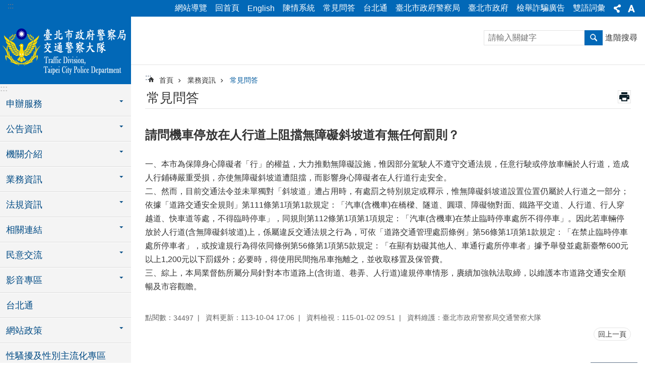

--- FILE ---
content_type: text/html; charset=utf-8
request_url: https://td.police.gov.taipei/News_Content.aspx?n=9EABCAAA75983B75&sms=87415A8B9CE81B16&s=3FEE7A7CA405A858
body_size: 31142
content:

<!DOCTYPE html>

<html id="FormHtml" xmlns="http://www.w3.org/1999/xhtml" lang="zh-Hant-TW">
<head id="Head1">
<script type="application/ld+json">
{
"@context" : "http://schema.org",
"@type" : "Article",
"image" : "https://td.police.gov.taipei/images/default.png",
"articleBody" : "
<p id="x_\&quot;isPasted\&quot;">一、本市為保障身心障礙者「行」的權益，大力推動無障礙設施，惟因部分駕駛人不遵守交通法規，任意行駛或停放車輛於人行道，造成人行鋪磚嚴重受損，亦使無障礙斜坡道遭阻擋，而影響身心障礙者在人行道行走安全。</p>
<p>二、然而，目前交通法令並未單獨對「斜坡道」遭占用時，有處罰之特別規定或釋示，惟無障礙斜坡道設置位置仍屬於人行道之一部分；依據「道路交通安全規則」第111條第1項第1款規定：「汽車(含機車)在橋樑、隧道、圓環、障礙物對面、鐵路平交道、人行道、行人穿越道、快車道等處，不得臨時停車」，同規則第112條第1項第1項規定：「汽車(含機車)在禁止臨時停車處所不得停車」。因此若車輛停放於人行道(含無障礙斜坡道)上，係屬違反交通法規之行為，可依「道路交通管理處罰條例」第56條第1項第1款規定：「在禁止臨時停車處所停車者」，或按違規行為得依同條例第56條第1項第5款規定：「在顯有妨礙其他人、車通行處所停車者」據予舉發並處新臺幣600元以上1,200元以下罰鍰外；必要時，得使用民間拖吊車拖離之，並收取移置及保管費。</p>
<p>三、綜上，本局業督飭所屬分局針對本市道路上(含街道、巷弄、人行道)違規停車情形，賡續加強執法取締，以維護本市道路交通安全順暢及市容觀瞻。</p>
",
"url" : "https://td.police.gov.taipei/News_Content.aspx?n=9EABCAAA75983B75&sms=87415A8B9CE81B16&s=3FEE7A7CA405A858",
}
</script>
<script  src='https://maps.googleapis.com/maps/api/js?key=AIzaSyDh8OOuzmun9cnM6H8-FZjx6qlgqAeiPOo&callback=initMap'></script>
<script> var CCMS_IS_TGOS= false;</script>
<script  src='//td.police.gov.taipei/Scripts/jquery.min.js'></script>
<script  src='//td.police.gov.taipei/Scripts/jquery.powertip.min.js'></script>
<link rel='stylesheet' type='text/css'  href='//td.police.gov.taipei/Scripts/jquery.powertip-dark.min.css'> 
<script  src='//td.police.gov.taipei/Scripts/jquery.cookie.js'></script>
<script  src='//td.police.gov.taipei/Scripts/jUtil.js'></script>
<script  src='//td.police.gov.taipei/Scripts/jGMap.js'></script>
<script  src='//td.police.gov.taipei/Scripts/fancybox/jquery.fancybox.js'></script>
<link rel='stylesheet' type='text/css'  href='//td.police.gov.taipei/Scripts/fancybox/jquery.fancybox.css'> 
<script src='//td.police.gov.taipei/Scripts/hamalightGallery/hamalightGallery.js'></script>
<link rel='stylesheet' type='text/css'  href='//td.police.gov.taipei/Scripts/hamalightGallery/css/hamalightGallery.css'> 
<script   src='//td.police.gov.taipei/Scripts/jquery.mousewheel.min.js'></script> 
<script   src='//td.police.gov.taipei/Scripts/jquery.touchwipe.min.js'></script> 
<script  src='//td.police.gov.taipei/Scripts/Chart/chart.js'></script> 
<script  src='//td.police.gov.taipei/Scripts/Chart/chartjs-plugin-datalabels.js'></script> 
<script  src='//td.police.gov.taipei/Scripts/Chart/chartjs-chart-treemap.min.js'></script> 
<script  src='//td.police.gov.taipei/Scripts/chart.js'></script> 
<script   src='//td.police.gov.taipei/js/airdatepicker/datepicker.min.js'></script> 
<script   src='//td.police.gov.taipei/js/airdatepicker/datepicker.zh-tw.js'></script> 
<script   src='//td.police.gov.taipei/js/airdatepicker/datepicker.en.js'></script> 
<link rel='stylesheet' type='text/css'  href='//td.police.gov.taipei/js/airdatepicker/datepicker.min.css'> 
<script   src='//td.police.gov.taipei/Scripts/Extern.js'></script> 
<script   src='//td.police.gov.taipei/Scripts/lazyload.js'></script> 
<script>var CCMS_WWWURL='https://td.police.gov.taipei';var CCMS_LanguageSN=1;var CCMS_SitesSN_Encryption='A949917ED9E224DD';</script><link href="images/favicon.ico" rel="icon" type="image/x-icon"><meta name="robots" content="noarchive" /><meta http-equiv="X-UA-Compatible" content="IE=edge" /><meta name="viewport" content="width=device-width, initial-scale=1" /><meta http-equiv="Content-Type" content="text/html; charset=utf-8" />
<meta name="DC.Title" content="臺北市動產質借處" />
<meta name="DC.Subject" content="臺北市動產質借處" />
<meta name="DC.Creator" content="臺北市動產質借處" />
<meta name="DC.Publisher" content="臺北市動產質借處" />
<meta name="DC.Date" content="2024-10-04" />
<meta name="DC.Type" content="" />
<meta name="DC.Identifier" content="379130300C" />
<meta name="DC.Description" content="提供臺北市政府警察局交通警察大隊發佈的新聞訊息" />
<meta name="DC.Contributor" content="臺北市政府警察局交通警察大隊" />
<meta name="DC.Format" content="HTML" />
<meta name="DC.Relation" content="MP-108191" />
<meta name="DC.Source" content="臺北市政府警察局交通警察大隊" />
<meta name="DC.Language" content="中文" />
<meta name="DC.Coverage.t.min" content="2009-03-15" />
<meta name="DC.Coverage.t.max" content="2011-03-15" />
<meta name="DC.Rights" content="臺北市政府警察局交通警察大隊" />
<meta name="Category.Theme" content="510," />
<meta name="Category.Cake" content="453," />
<meta name="Category.Service" content="810," />
<meta name="DC.Keywords" content="機車,人行道,罰則" />
<title>
	臺北市政府警察局交通警察大隊-常見問答-請問機車停放在人行道上阻擋無障礙斜坡道有無任何罰則？
</title><link id="likCssGlobal" href="/css/global.css" rel="stylesheet" type="text/css" /><link id="likCssPage" href="/css/page.css" rel="stylesheet" type="text/css" /><link id="likPrint" href="/css/print.css" rel="stylesheet" type="text/css" media="print" /><link id="lnkCssSysDetail" href="/css/sys_detail.css" rel="stylesheet" type="text/css" />
<style>
    /*!
 * froala_editor v3.2.5-1 (https://www.froala.com/wysiwyg-editor)
 * License https://froala.com/wysiwyg-editor/terms/
 * Copyright 2014-2021 Froala Labs
 */
.fr-clearfix::after {clear: both;display: block;content: "";height: 0;}.fr-hide-by-clipping {position: absolute;width: 1px;height: 1px;padding: 0;margin: -1px;overflow: hidden;clip: rect(0, 0, 0, 0);border: 0;}.page-content .fr-img-caption.fr-rounded img, .page-content img.fr-rounded {border-radius: 10px;-moz-border-radius: 10px;-webkit-border-radius: 10px;-moz-background-clip: padding;-webkit-background-clip: padding-box;background-clip: padding-box;}.page-content .fr-img-caption.fr-shadow img, .page-content img.fr-shadow {-webkit-box-shadow: 10px 10px 5px 0 #ccc;-moz-box-shadow: 10px 10px 5px 0 #ccc;box-shadow: 10px 10px 5px 0 #ccc;}.page-content .fr-img-caption.fr-bordered img, .page-content img.fr-bordered {border: solid 5px #ccc;}.page-content img.fr-bordered {-webkit-box-sizing: content-box;-moz-box-sizing: content-box;box-sizing: content-box;}.page-content .fr-img-caption.fr-bordered img {-webkit-box-sizing: border-box;-moz-box-sizing: border-box;box-sizing: border-box;}.page-content {word-wrap: break-word;}.page-content span[style~="color:"] a {color: inherit;}.page-content strong {font-weight: 700;}.page-content hr {clear: both;user-select: none;-o-user-select: none;-moz-user-select: none;-khtml-user-select: none;-webkit-user-select: none;-ms-user-select: none;break-after: always;page-break-after: always;}.page-content .fr-file {position: relative;}.page-content .fr-file::after {position: relative;content: "\1F4CE";font-weight: 400;}.page-content pre {white-space: pre-wrap;word-wrap: break-word;overflow: visible;}.page-content[dir="rtl"] blockquote {border-left: none;border-right: solid 2px #5e35b1;margin-right: 0;padding-right: 5px;padding-left: 0;}.page-content[dir="rtl"] blockquote blockquote {border-color: #00bcd4;}.page-content[dir="rtl"] blockquote blockquote blockquote {border-color: #43a047;}.page-content blockquote {border-left: solid 2px #5e35b1;margin-left: 0;padding-left: 5px;color: #5e35b1;}.page-content blockquote blockquote {border-color: #00bcd4;color: #00bcd4;}.page-content blockquote blockquote blockquote {border-color: #43a047;color: #43a047;}.page-content span.fr-emoticon {font-weight: 400;font-family: "Apple Color Emoji", "Segoe UI Emoji", NotoColorEmoji, "Segoe UI Symbol", "Android Emoji", EmojiSymbols;display: inline;line-height: 0;}.page-content span.fr-emoticon.fr-emoticon-img {background-repeat: no-repeat !important;font-size: inherit;height: 1em;width: 1em;min-height: 20px;min-width: 20px;display: inline-block;margin: -0.1em 0.1em 0.1em;line-height: 1;vertical-align: middle;}.page-content .fr-text-gray {color: #aaa !important;}.page-content .fr-text-bordered {border-top: solid 1px #222;border-bottom: solid 1px #222;padding: 10px 0;}.page-content .fr-text-spaced {letter-spacing: 1px;}.page-content .fr-text-uppercase {text-transform: uppercase;}.page-content .fr-class-highlighted {background-color: #ff0;}.page-content .fr-class-code {border-color: #ccc;border-radius: 2px;-moz-border-radius: 2px;-webkit-border-radius: 2px;-moz-background-clip: padding;-webkit-background-clip: padding-box;background-clip: padding-box;background: #f5f5f5;padding: 10px;font-family: "Courier New", Courier, monospace;}.page-content .fr-class-transparency {opacity: 0.5;}.page-content img {position: relative;max-width: 100%;}.page-content img.fr-dib {margin: 5px auto;display: block;float: none;vertical-align: top;}.page-content img.fr-dib.fr-fil {margin-left: 0;text-align: left;}.page-content img.fr-dib.fr-fir {margin-right: 0;text-align: right;}.page-content img.fr-dii {display: inline-block;float: none;vertical-align: bottom;margin-left: 5px;margin-right: 5px;max-width: calc(100% - (2 * 5px));}.page-content img.fr-dii.fr-fil {float: left;margin: 5px 5px 5px 0;max-width: calc(100% - 5px);}.page-content img.fr-dii.fr-fir {float: right;margin: 5px 0 5px 5px;max-width: calc(100% - 5px);}.page-content span.fr-img-caption {position: relative;max-width: 100%;}.page-content span.fr-img-caption.fr-dib {margin: 5px auto;display: block;float: none;vertical-align: top;}.page-content span.fr-img-caption.fr-dib.fr-fil {margin-left: 0;text-align: left;}.page-content span.fr-img-caption.fr-dib.fr-fir {margin-right: 0;text-align: right;}.page-content span.fr-img-caption.fr-dii {display: inline-block;float: none;vertical-align: bottom;margin-left: 5px;margin-right: 5px;max-width: calc(100% - (2 * 5px));}.page-content span.fr-img-caption.fr-dii.fr-fil {float: left;margin: 5px 5px 5px 0;max-width: calc(100% - 5px);}.page-content span.fr-img-caption.fr-dii.fr-fir {float: right;margin: 5px 0 5px 5px;max-width: calc(100% - 5px);}.page-content .fr-video {text-align: center;position: relative;}.page-content .fr-video.fr-rv {padding-bottom: 56.25%;padding-top: 30px;height: 0;overflow: hidden;}.page-content .fr-video.fr-rv embed, .page-content .fr-video.fr-rv object, .page-content .fr-video.fr-rv > iframe {position: absolute !important;top: 0;left: 0;width: 100%;height: 100%;}.page-content .fr-video > * {-webkit-box-sizing: content-box;-moz-box-sizing: content-box;box-sizing: content-box;max-width: 100%;border: none;}.page-content .fr-video.fr-dvb {display: block;clear: both;}.page-content .fr-video.fr-dvb.fr-fvl {text-align: left;}.page-content .fr-video.fr-dvb.fr-fvr {text-align: right;}.page-content .fr-video.fr-dvi {display: inline-block;}.page-content .fr-video.fr-dvi.fr-fvl {float: left;}.page-content .fr-video.fr-dvi.fr-fvr {float: right;}.page-content a.fr-strong {font-weight: 700;}.page-content a.fr-green {color: green;}.page-content .fr-img-caption {text-align: center;}.page-content .fr-img-caption .fr-img-wrap {padding: 0;margin: auto;text-align: center;width: 100%;}.page-content .fr-img-caption .fr-img-wrap a {display: block;}.page-content .fr-img-caption .fr-img-wrap img {display: block;margin: auto;width: 100%;}.page-content .fr-img-caption .fr-img-wrap > span {margin: auto;display: block;padding: 5px 5px 10px;font-size: 0.875rem;font-weight: initial;-webkit-box-sizing: border-box;-moz-box-sizing: border-box;box-sizing: border-box;-webkit-opacity: 0.9;-moz-opacity: 0.9;opacity: 0.9;width: 100%;text-align: center;}.page-content button.fr-rounded, .page-content input.fr-rounded, .page-content textarea.fr-rounded {border-radius: 10px;-moz-border-radius: 10px;-webkit-border-radius: 10px;-moz-background-clip: padding;-webkit-background-clip: padding-box;background-clip: padding-box;}.page-content button.fr-large, .page-content input.fr-large, .page-content textarea.fr-large {font-size: 1.5rem;}a.page-content.fr-strong {font-weight: 700;}a.page-content.fr-green {color: green;}img.page-content {position: relative;max-width: 100%;}img.page-content.fr-dib {margin: 5px auto;display: block;float: none;vertical-align: top;}img.page-content.fr-dib.fr-fil {margin-left: 0;text-align: left;}img.page-content.fr-dib.fr-fir {margin-right: 0;text-align: right;}img.page-content.fr-dii {display: inline-block;float: none;vertical-align: bottom;margin-left: 5px;margin-right: 5px;max-width: calc(100% - (2 * 5px));}img.page-content.fr-dii.fr-fil {float: left;margin: 5px 5px 5px 0;max-width: calc(100% - 5px);}img.page-content.fr-dii.fr-fir {float: right;margin: 5px 0 5px 5px;max-width: calc(100% - 5px);}span.fr-img-caption.page-content {position: relative;max-width: 100%;}span.fr-img-caption.page-content.fr-dib {margin: 5px auto;display: block;float: none;vertical-align: top;}span.fr-img-caption.page-content.fr-dib.fr-fil {margin-left: 0;text-align: left;}span.fr-img-caption.page-content.fr-dib.fr-fir {margin-right: 0;text-align: right;}span.fr-img-caption.page-content.fr-dii {display: inline-block;float: none;vertical-align: bottom;margin-left: 5px;margin-right: 5px;max-width: calc(100% - (2 * 5px));}span.fr-img-caption.page-content.fr-dii.fr-fil {float: left;margin: 5px 5px 5px 0;max-width: calc(100% - 5px);}span.fr-img-caption.page-content.fr-dii.fr-fir {float: right;margin: 5px 0 5px 5px;max-width: calc(100% - 5px);}span.fr-emoticon {font-weight: normal;font-family: "Apple Color Emoji", "Segoe UI Emoji", "NotoColorEmoji", "Segoe UI Symbol", "Android Emoji", "EmojiSymbols";display: inline;line-height: 0 }span.fr-emoticon.fr-emoticon-img {background-repeat: no-repeat !important;font-size: inherit;height: 1em;width: 1em;min-height: 20px;min-width: 20px;display: inline-block;margin: -.1em .1em .1em;line-height: 1;vertical-align: text-bottom }</style>
         
<!-- Google tag (gtag.js) -->
<script async src="https://www.googletagmanager.com/gtag/js?id=G-SRRTKWG5T9"></script>
<script>
  window.dataLayer = window.dataLayer || [];
  function gtag(){dataLayer.push(arguments);}
  gtag('js', new Date());

  gtag('config', 'G-SRRTKWG5T9');
</script>

<!-- Google tag (gtag.js) -->
<script async src="https://www.googletagmanager.com/gtag/js?id=G-E5MF44VWEE"></script>
<script>
  window.dataLayer = window.dataLayer || [];
  function gtag(){dataLayer.push(arguments);}
  gtag('js', new Date());

  gtag('config', 'G-E5MF44VWEE', {
    'url_prefix': CCMS_WWWURL
  });
</script><meta property="og:title" content="請問機車停放在人行道上阻擋無障礙斜坡道有無任何罰則？" />
<meta property="og:type" content="article" />
<meta property="og:url" content="https://td.police.gov.taipei/News_Content.aspx?n=9EABCAAA75983B75&sms=87415A8B9CE81B16&s=3FEE7A7CA405A858" />
<meta property="og:site_name" content="臺北市政府警察局交通警察大隊" />
<meta property="og:image" content="https://www-ws.gov.taipei/001/Upload/FBsharelogo.jpg" />
</head>
<body id="Formbody" data-js="false"><div class="for_accessibility">
    <style type="text/css">
        .for_accessibility a {
            position: absolute;
            top: 10px;
            left: 10px;
            z-index: 99;
            width: 1px;
            height: 1px;
            white-space: nowrap;
            overflow: hidden;
            color: #000;
        }
            .for_accessibility a:focus {
                width: auto;
                height: auto;
                padding: 6px;
                background-color: #fff;
            }
        .for_accessibility div {
            position: absolute;
            width: 2px;
            height: 2px;
            background-color: transparent;
            opacity: .1
        }
            .for_accessibility h1, .for_accessibility h2 {
                font-size: 0;
                margin: 0;
            }
    </style>
    <a href="#Accesskey_C" class="" title="跳到主要內容區塊">跳到主要內容區塊</a>    <div>
    </div>
    <script>
        var $a = $('.for_accessibility a');
        $a.on('click', function (evt) {
            var $href = $($(this).attr('href')),
                $target = $href.find('a').eq(0).get(0);
            setTimeout(function () { try { $target.focus(); } catch (e) { } }, 0);
        });
    </script>
</div>
<script> document.body.setAttribute("data-js", "true");</script>
   
      
    <form method="post" action="./News_Content.aspx?n=9EABCAAA75983B75&amp;sms=87415A8B9CE81B16&amp;s=3FEE7A7CA405A858&amp;Create=1" id="form1">
<div class="aspNetHidden">
<input type="hidden" name="__VIEWSTATE" id="__VIEWSTATE" value="2KOfQc4+pn1CQ2T7mZNFunEw+ygjIwrQtehWHDQUulylxiR1a1oE83wBrLdTO5qs+vlNlOHUFADo7qU3jLbaCS0/VKoF96iVA2RjeCgqr3jmwtMnbwTElY63cI1r0gnV2WQ29nzN4I0VJn9PZIdEq9I9P93lSnmC8KVu4AHbk/SqRw4Z3CgbdOmWh8rvGoFJKxFXnG6cSwqMtdW4BY2zgAp6gbK4DS2QNJZYBjYMpVJznh8pUNgAhBnfi0ZEsyLfpgoV4qZ7AmJciC5bwqXjYkzNoF6EL1X4qt0DNgSKSehV9piCzAXBQP4DMvNYSZ+1ZnsH/i5mCu0bY3I5tcz2XVejKEC874uTf2nMFH6iilfm4VOsJ63mkeZ2KFjgGIGOiXeSXYcOGo+dJSKRMNVXkJkjCJQGQXoqyvtUN4VvO0XiJj0ZueTWDH2TbwUJ6Hbn4KVUMCxRnae3kq40pltNcOgjz+OT76uzt2BTus2LZdOQkEw4y/gaBZP3c+WP+73tbuQXWUWGUpsTYy18wGMMwHwet6k6FNM+6TMiwQeV0CbLWnixbqr01EclCPbBhiTRDdJph3S3unw+2ris5jjicmY54gxhuefrjR/6VC+84tk0sjcw+Y/wfl6bdK8axJB0rbr6qyftYRfpEhbmh9YGYaK5glRvrQIIROnYanRG/OElPVLK5U3YBFXXumHr9JT66PDCQnfQcBSXDRWYOlp1mb7odoaXZ6H4rk029Uxi63UGOd3Seq3y71bp5iG+GNA9JgRKWuaoM+uU+9QqCnnLpfI/GsMo+4Mhs3UXqoHSyCKLTXXTBCjH63Zy/[base64]/AscBevIrOJ01W/j7Fe1+xBXyLII/F7SKFVxd28ygN0K5uZTRPEq5GeIkNmDcSkgymT6gObMNSgS2w2M9f7t/pXpQp13Z3uYQU07BUePpisN6RiMpDy6LBrH1VoOSfU2X6TAbIfL/xMoSOQy19XXMtUj/xck/2ay9K5Jw+NekbFfsC5hnOgMF++wrJBU7rdHFsZ6H+igZSvQ89hUAN3LovqWSv3d1X32liy9I9y6BwBzcAsZ3vZHvmEzcc0fpdN3jsGyiICt/PgUBkzz8ibDczFnBBpg6+wmbP10WhNdhlAIt8wxUzA5uW0m9fUBkTUysOhiNzzz1LhIH9NZOmnMU/ve7A/ODpkZ9v2MCKHHTT0eH0cCEMg6L2x4vGfCaYbNcKTGo7ve39B9/JW2gd0SmPt9qeH/fn16oZyNxkq89Ft2YNsWhMe8KQ0dvb3Nej//[base64]/iFAOFyUVYgFX73NqaQefTvCe4KjZFtmkhLt6hL9sOPtfUYjyn5pbcRHB0e7tHdJX+mTXFI07D3zlOuNvmmbhwyIv/8zC1b1Q0ZPIkQI4ycJ3hFiDwn9Qy3Efq2+mVGCdN5+4C9XWxIqbXesKB+jRouMB1lAimyC777ppGI+hW3v9CEkbmc9J/6f7g80Eewhyc0GQk9SoHnDKO/peWBYexTm96wqRxldD6JfU0++G7jhzGL4G2XZ6CYuLBjRkc2CatX3wHS+O2lJ63hTz3jxqz4hOAHymmDhdhMk4jNkOMiWNJv/g7xHHbYyoILy5gXNaLXocMO2yC5QIu1XKdXAss/P+66eKi6330/YtExg=" />
</div>
</form>
        <!--主選單 結束-->
        <!--標題-->

        <div class="title">
            
        </div>
                
        
        
        
        
     <div class="group sys-root" data-func="{&#39;datePicker&#39;:{&#39;language&#39;:&#39;zh-tw&#39;,&#39;navTitles&#39;:{&#39;days&#39;:&#39;&lt;i>民國 rrr 年&lt;/i> &amp;nbsp; MM&#39;,&#39;months&#39;:&#39;民國 rrr 年&#39;,&#39;years&#39;:&#39;民國 rrr1 至 rrr2 年&#39;}}}" data-nojs="您的瀏覽器似乎不支援 JavaScript 語法，但沒關係，這並不會影響到內容的陳述。如需要選擇適合您的字級大小，可利用鍵盤 Ctrl + (+)放大 (-)縮小。如需要回到上一頁，可使用瀏覽器提供的 Alt + 左方向鍵(←)。如需要列印，可利用鍵盤 Ctrl + p 使用瀏覽器提供的列印功能。" data-type="3" data-child="3"><div class="in"><div class="ct"><div class="in"> <div class="group base-mobile" data-func="{&#39;toggleBtn&#39;:{&#39;targetName&#39;:&#39;手機版選單&#39;,&#39;btnOrangeText&#39;:&#39;關閉&#39;,&#39;btnActiveText&#39;:&#39;開啟&#39;,&#39;addHd&#39;:true}, &#39;forNCC&#39;:{}}" data-index="1" data-type="3" data-child="6"><div class="in"><div class="ct"><div class="in"> <div class="area-form search" data-index="1" data-type="0" data-child="1"><div class="in"><div class="ct"><div class="in"><div class="fieldset">
  <span class="search"><label for="tbx_fb6ec85e030d43c18e5805f68d56856a" style="font-size: 0em;"><span>搜尋</span></label><input id="tbx_fb6ec85e030d43c18e5805f68d56856a" data-search="btn_fb6ec85e030d43c18e5805f68d56856a" type="search" autocomplete="off" placeholder="請輸入關鍵字" title="請輸入關鍵字"></span>
  <span class="submit"><a href="#" class='CCMS_SearchBtn' data-search="btn_fb6ec85e030d43c18e5805f68d56856a" title="搜尋" >搜尋</a></span>
</div>
<div class="list">
  <ul data-index="1" data-child="0">
  </ul>
</div>
<script >
$(function () {
    $('#tbx_fb6ec85e030d43c18e5805f68d56856a').on("keydown", function (event) {
        if (event.which == 13) {
             doSearch($('#tbx_fb6ec85e030d43c18e5805f68d56856a'));
            return false;
        }
    });
});
</script>
</div></div><div class="ft"><div class="in"><ul data-index="1" data-child="1">
  <li data-index="1" class="advanced"><span><a target="_blank" href="https://www.google.com.tw/advanced_search?hl=zh-Hant-TW&as_sitesearch=https://td.police.gov.taipei" title="進階搜尋[另開新視窗]">進階搜尋</a></span></li>
</ul>
</div></div></div></div> <div class="list-text share" data-index="2" data-type="0" data-child="2"><div class="in"><div class="hd"><div class="in"><div   data-index="0"  class="h4"  >		<span  ><a  href="#"   title="分享" >分享</a></span></div></div></div><div class="ct"><div class="in"><noscript>您的瀏覽器不支援JavaScript功能，若網頁功能無法正常使用時，請開啟瀏覽器JavaScript狀態</noscript><ul data-index="1" data-child="5"><li   data-index="1"  class="facebook"  >		<span  ><a  href="javascript: void(window.open('http://www.facebook.com/share.php?u='.concat(encodeURIComponent(location.href)) ));"   title="分享至 Facebook[另開新視窗]"  target="_self" >分享至 Facebook[另開新視窗]</a></span></li><li   data-index="2"  class="plurk"  >		<span  ><a  href="javascript: void(window.open('http://www.plurk.com/?qualifier=shares&status='.concat(encodeURIComponent(location.href)) ));"   title="分享至 Plurk[另開新視窗]"  target="_self" >分享至 Plurk[另開新視窗]</a></span></li><li   data-index="3"  class="twitter"  >		<span  ><a  href="javascript: void(window.open('http://twitter.com/home/?status='.concat(encodeURIComponent(document.title)) .concat(' ') .concat(encodeURIComponent(location.href))));"   title="分享至 twitter[另開新視窗]"  target="_self" >分享至 twitter[另開新視窗]</a></span></li><li   data-index="4"  class="line"  >		<span  ><a  href="javascript: void(window.open('http://line.naver.jp/R/msg/text/?'.concat(encodeURIComponent(location.href)) ));"   title="分享至 line[另開新視窗]"  target="_self" >分享至 line[另開新視窗]</a></span></li><li   data-index="5"  class="email"  >		<span  ><a  href="javascript:  void(window.open('mailto:?subject=' + encodeURIComponent(document.title) + '&amp;body=' +  encodeURIComponent(document.URL)));"   title="分享至 email[另開新視窗]"  target="_self" >分享至 email[另開新視窗]</a></span></li></ul>
</div></div></div></div> <div class="group-list nav" data-func="{&#39;majorNavStraight&#39;:{&#39;mobile&#39;:true}}" data-index="3" data-type="4" data-child="13"><div class="in"><div class="ct"><div class="in"><ul data-index="1" data-child="13"><li data-index="1"> <div class="group nav" data-index="1" data-type="3" data-child="1"><div class="in"><div class="hd"><div class="in"><div   data-index="0"  class="h3"  >		<span  ><a  href="Content_List.aspx?n=1E7315DD16F2A622"      title="申辦服務" >申辦服務</a></span></div></div></div><div class="ct"><div class="in"> <div class="list-text nav" data-index="1" data-type="0" data-child="1"><div class="in"><div class="ct"><div class="in"><ul data-index="1" data-child="14"><li   data-index="1"  >		<span  ><a  href="cp.aspx?n=975D0B1B55FE03CD"      title="申請案件" >申請案件</a></span></li><li   data-index="2"  >		<span  ><a  href="cp.aspx?n=20743EFA7FFE231D"      title="聯合服務中心" >聯合服務中心</a></span></li><li   data-index="3"  >		<span  ><a  href="cp.aspx?n=F0B28C98EBFF4A56"      title="勤務指揮中心" >勤務指揮中心</a></span></li><li   data-index="4"  >		<span  ><a  href="News.aspx?n=5F4F3877451CFEF6&sms=693B1B490E344E3D"      title="大貨車通行證" >大貨車通行證</a></span></li><li   data-index="5"  >		<span  ><a  href="News.aspx?n=CCCC4B53C33D8FD2&sms=AB32F8361FEFB730"      title="計程車服務事項" >計程車服務事項</a></span></li><li   data-index="6"  >		<span  ><a  href="News.aspx?n=9CDDA66829FF2249&sms=5E5FFE038245884F"      title="交通事故處理" >交通事故處理</a></span></li><li   data-index="7"  >		<span  ><a  href="News.aspx?n=10B7AAAC73CB21F4&sms=A50E3F349639C5E1"      title="交通違規案件" >交通違規案件</a></span></li><li   data-index="8"  >		<span  ><a  href="News.aspx?n=BF42F24130B56DF1&sms=9D5F967BF71E3CBA"      title="檢舉道路障礙物案件" >檢舉道路障礙物案件</a></span></li><li   data-index="9"  >		<span  ><a  href="cp.aspx?n=98A332DE284619B4"      title="交通違規檢舉專區" >交通違規檢舉專區</a></span></li><li   data-index="10"  >		<span  ><a  href="cp.aspx?n=9355162D7B3CF57B"      title="交通違規便民服務網" >交通違規便民服務網</a></span></li><li   data-index="11"  >		<span  ><a  href="cp.aspx?n=717E21AC6ECEB792"      title="車輛拖吊查詢系統​" >車輛拖吊查詢系統​</a></span></li><li   data-index="12"  >		<span  ><a  href="https://td.police.gov.taipei/News_Content.aspx?n=32DFA53608B88AAD&sms=4E72A72D1AB9084B&s=0351CBF80CF30D5B"      title="檔案應用專區" >檔案應用專區</a></span></li><li   data-index="13"  >		<span  ><a  href="News.aspx?n=A8B16D3BD838E399&sms=47B80833CBFAD3C1"      title="交通義勇警察大隊" >交通義勇警察大隊</a></span></li><li   data-index="14"  >		<span  ><a  href="News.aspx?n=BF8E05DA3EC21B3E&sms=C459A3458BA273BB"      title="申請臨時使用道路" >申請臨時使用道路</a></span></li></ul>
</div></div></div></div></div></div></div></div></li><li data-index="2"> <div class="group nav" data-index="2" data-type="3" data-child="1"><div class="in"><div class="hd"><div class="in"><div   data-index="0"  class="h3"  >		<span  ><a  href="Content_List.aspx?n=C42EA9D048296ECC"      title="公告資訊" >公告資訊</a></span></div></div></div><div class="ct"><div class="in"> <div class="list-text nav" data-index="1" data-type="0" data-child="1"><div class="in"><div class="ct"><div class="in"><ul data-index="1" data-child="5"><li   data-index="1"  >		<span  ><a  href="News.aspx?n=F2F9BC97A3881D75&sms=78D644F2755ACCAA"      title="最新消息" >最新消息</a></span></li><li   data-index="2"  >		<span  ><a  href="News.aspx?n=FFB3C7713ACB25A3&sms=9D72E82EC16F3E64"      title="活動訊息" >活動訊息</a></span></li><li   data-index="3"  >		<span  ><a  href="News.aspx?n=B19CFD7B4346611D&sms=72544237BBE4C5F6"      title="新聞稿" >新聞稿</a></span></li><li   data-index="4"  >		<span  ><a  href="News.aspx?n=4270B9AFF0B3E3B9&sms=397C5BEF370A5CBC"      title="電子公告欄" >電子公告欄</a></span></li><li   data-index="5"  >		<span  ><a  href="News.aspx?n=17716CBEEBB19539&sms=EE06EA4AFAE76E95"      title="招標公告" >招標公告</a></span></li></ul>
</div></div></div></div></div></div></div></div></li><li data-index="3"> <div class="group nav" data-index="3" data-type="3" data-child="1"><div class="in"><div class="hd"><div class="in"><div   data-index="0"  class="h3"  >		<span  ><a  href="Content_List.aspx?n=F03C2E0D7B2D7288"      title="機關介紹" >機關介紹</a></span></div></div></div><div class="ct"><div class="in"> <div class="list-text nav" data-index="1" data-type="0" data-child="1"><div class="in"><div class="ct"><div class="in"><ul data-index="1" data-child="6"><li   data-index="1"  >		<span  ><a  href="cp.aspx?n=5A5C98C94856128F"      title="歷史沿革" >歷史沿革</a></span></li><li   data-index="2"  >		<span  ><a  href="cp.aspx?n=198DE65673D8D482"      title="組織架構" >組織架構</a></span></li><li   data-index="3"  >		<span  ><a  href="Content_List.aspx?n=BCFE3FAF8D5E11B6"      title="業務職掌" >業務職掌</a></span></li><li   data-index="4"  >		<span  ><a  href="News.aspx?n=47A1DB782EB30320&sms=D9FB4D6F7B7F4BB7"      title="首長介紹" >首長介紹</a></span></li><li   data-index="5"  >		<span  ><a  href="cp.aspx?n=315DA5FCE2F69399"      title="大事紀" >大事紀</a></span></li><li   data-index="6"  >		<span  ><a  href="News.aspx?n=895C77327B9FE9EF&sms=ED2D934307B48806"      title="聯絡資訊" >聯絡資訊</a></span></li></ul>
</div></div></div></div></div></div></div></div></li><li data-index="4"> <div class="group nav" data-index="4" data-type="3" data-child="1"><div class="in"><div class="hd"><div class="in"><div   data-index="0"  class="h3"  >		<span  ><a  href="Content_List.aspx?n=067EBA352ED999A4"      title="業務資訊" >業務資訊</a></span></div></div></div><div class="ct"><div class="in"> <div class="list-text nav" data-index="1" data-type="0" data-child="1"><div class="in"><div class="ct"><div class="in"><ul data-index="1" data-child="13"><li   data-index="1"  >		<span  ><a  href="https://police.gov.taipei/News.aspx?n=F46B12D923CAB902&sms=00AADBC6AD15F985"      title="[另開新視窗]施政計畫"  target="_blank" >施政計畫</a></span></li><li   data-index="2"  >		<span  ><a  href="https://police.gov.taipei/News.aspx?n=3ADC5A5A6F5CF2E6&sms=38B151A3C836DCBF"      title="[另開新視窗]施政報告"  target="_blank" >施政報告</a></span></li><li   data-index="3"  >		<span  ><a  href="News.aspx?n=3A6BEABFA53248B0&sms=0BDD5912D24C83F3"      title="統計資料" >統計資料</a></span></li><li   data-index="4"  >		<span  ><a  href="https://police.gov.taipei/News_Content.aspx?n=CF3819930E79A392&sms=9FA9F1AB75C9617D&s=82663DACA1381A3A"      title="[另開新視窗]文宣品及出版品"  target="_blank" >文宣品及出版品</a></span></li><li   data-index="5"  >		<span  ><a  href="cp.aspx?n=6A0F7A2646959474"      title="預決算" >預決算</a></span></li><li   data-index="6"  >		<span  ><a  href="cp.aspx?n=DC52CB5C6F126A08"      title="政府資訊公開" >政府資訊公開</a></span></li><li   data-index="7"  >		<span  ><a  href="https://td.police.gov.taipei/SiteMap.aspx"      title="無障礙專區" >無障礙專區</a></span></li><li   data-index="8"  >		<span  ><a  href="https://police.gov.taipei/News.aspx?n=B5612D76EB95D83D&sms=D3AA3E30AC9F762C&ccms_cs=1"      title="[另開新視窗]雙語詞彙"  target="_blank" >雙語詞彙</a></span></li><li   data-index="9"  >		<span  ><a  href="News.aspx?n=9EABCAAA75983B75&sms=87415A8B9CE81B16"      title="常見問答" >常見問答</a></span></li><li   data-index="10"  >		<span  ><a  href="cp.aspx?n=8A8CC8B469D6D2AB"      title="個人資料保護專區" >個人資料保護專區</a></span></li><li   data-index="11"  >		<span  ><a  href="Content_List.aspx?n=6495BB8B3BA7248D"      title="交通消息" >交通消息</a></span></li><li   data-index="12"  >		<span  ><a  href="cp.aspx?n=D744F8B7FB135142"      title="辦理政策及業務宣導" >辦理政策及業務宣導</a></span></li><li   data-index="13"  >		<span  ><a  href="cp.aspx?n=3161D4C75CDEF2F0"      title="會計月報" >會計月報</a></span></li></ul>
</div></div></div></div></div></div></div></div></li><li data-index="5"> <div class="group nav" data-index="5" data-type="3" data-child="1"><div class="in"><div class="hd"><div class="in"><div   data-index="0"  class="h3"  >		<span  ><a  href="Content_List.aspx?n=020DABB59947CFC2"      title="法規資訊" >法規資訊</a></span></div></div></div><div class="ct"><div class="in"> <div class="list-text nav" data-index="1" data-type="0" data-child="1"><div class="in"><div class="ct"><div class="in"><ul data-index="1" data-child="5"><li   data-index="1"  >		<span  ><a  href="News.aspx?n=48F3318C58ED77FD&sms=C0884174299B44BB"      title="法規查詢" >法規查詢</a></span></li><li   data-index="2"  >		<span  ><a  href="cp.aspx?n=253450C66FA52E49"      title="自行車管理相關規定" >自行車管理相關規定</a></span></li><li   data-index="3"  >		<span  ><a  href="News.aspx?n=F7AF343125070DAD&sms=5DCB501A3EAB4CA5"      title="事故所引發的法律問題" >事故所引發的法律問題</a></span></li><li   data-index="4"  >		<span  ><a  href="News.aspx?n=0E8E80645B0D845A&sms=C3AEF3F05CF378D1"      title="計程車管理相關規定" >計程車管理相關規定</a></span></li><li   data-index="5"  >		<span  ><a  href="cp.aspx?n=AC3101088809E825"      title="交通法令函釋" >交通法令函釋</a></span></li></ul>
</div></div></div></div></div></div></div></div></li><li data-index="6"> <div class="group nav" data-index="6" data-type="3" data-child="1"><div class="in"><div class="hd"><div class="in"><div   data-index="0"  class="h3"  >		<span  ><a  href="Content_List.aspx?n=5679BC5C5AE46A67"      title="相關連結" >相關連結</a></span></div></div></div><div class="ct"><div class="in"> <div class="list-text nav" data-index="1" data-type="0" data-child="1"><div class="in"><div class="ct"><div class="in"><ul data-index="1" data-child="1"><li   data-index="1"  >		<span  ><a  href="cp.aspx?n=DD21D13A8F3BCB0B"      title="業務屬性相近之服務連結" >業務屬性相近之服務連結</a></span></li></ul>
</div></div></div></div></div></div></div></div></li><li data-index="7"> <div class="group nav" data-index="7" data-type="3" data-child="1"><div class="in"><div class="hd"><div class="in"><div   data-index="0"  class="h3"  >		<span  ><a  href="Content_List.aspx?n=58FF32DDF7648C29"      title="民意交流" >民意交流</a></span></div></div></div><div class="ct"><div class="in"> <div class="list-text nav" data-index="1" data-type="0" data-child="1"><div class="in"><div class="ct"><div class="in"><ul data-index="1" data-child="2"><li   data-index="1"  >		<span  ><a  href="https://1999.gov.taipei/"      title="[另開新視窗]陳情系統"  target="_blank" >陳情系統</a></span></li><li   data-index="2"  >		<span  ><a  href="cp.aspx?n=65D4285506D885DF"      title="意見交流" >意見交流</a></span></li></ul>
</div></div></div></div></div></div></div></div></li><li data-index="8"> <div class="group nav" data-index="8" data-type="3" data-child="1"><div class="in"><div class="hd"><div class="in"><div   data-index="0"  class="h3"  >		<span  ><a  href="Content_List.aspx?n=CD02E75E7330145E"      title="影音專區" >影音專區</a></span></div></div></div><div class="ct"><div class="in"> <div class="list-text nav" data-index="1" data-type="0" data-child="1"><div class="in"><div class="ct"><div class="in"><ul data-index="1" data-child="1"><li   data-index="1"  >		<span  ><a  href="News.aspx?n=2993B18A948FB038&sms=B58AA5B3CA177FEE"      title="宣導短片" >宣導短片</a></span></li></ul>
</div></div></div></div></div></div></div></div></li><li data-index="9"> <div class="group nav" data-index="9" data-type="3" data-child="1"><div class="in"><div class="hd"><div class="in"><div   data-index="0"  class="h3"  >		<span  ><a  href="https://id.taipei/tpcd/"      title="[另開新視窗]台北通"  target="_blank" >台北通</a></span></div></div></div><div class="ct"><div class="in"> <div class="list-text nav" data-index="1" data-type="0"><div class="in"><div class="ct"><div class="in"></div></div></div></div></div></div></div></div></li><li data-index="10"> <div class="group nav" data-index="10" data-type="3" data-child="1"><div class="in"><div class="hd"><div class="in"><div   data-index="0"  class="h3"  >		<span  ><a  href="Content_List.aspx?n=E8BB290B8E89A286"      title="網站政策" >網站政策</a></span></div></div></div><div class="ct"><div class="in"> <div class="list-text nav" data-index="1" data-type="0" data-child="1"><div class="in"><div class="ct"><div class="in"><ul data-index="1" data-child="3"><li   data-index="1"  >		<span  ><a  href="cp.aspx?n=9F0EA212999AFAAE"      title="網站安全政策" >網站安全政策</a></span></li><li   data-index="2"  >		<span  ><a  href="cp.aspx?n=DC3087C1DC5D5996"      title="隱私權政策" >隱私權政策</a></span></li><li   data-index="3"  >		<span  ><a  href="cp.aspx?n=663DF4636E6DE905"      title="政府網站資料開放宣告" >政府網站資料開放宣告</a></span></li></ul>
</div></div></div></div></div></div></div></div></li><li data-index="11"> <div class="group nav" data-index="11" data-type="3" data-child="1"><div class="in"><div class="hd"><div class="in"><div   data-index="0"  class="h3"  >		<span  ><a  href="News.aspx?n=2CA21925A0B36B71&sms=577977976A632A3E"      title="性騷擾及性別主流化專區" >性騷擾及性別主流化專區</a></span></div></div></div><div class="ct"><div class="in"> <div class="list-text nav" data-index="1" data-type="0"><div class="in"><div class="ct"><div class="in"></div></div></div></div></div></div></div></div></li><li data-index="12"> <div class="group nav" data-index="12" data-type="3" data-child="1"><div class="in"><div class="hd"><div class="in"><div   data-index="0"  class="h3"  >		<span  ><a  href="cp.aspx?n=F8D9C5EDB31C7D47"      title="臺北市政府及所屬各機關學校員工職場霸凌防治及處理專區" >臺北市政府及所屬各機關學校員工職場霸凌防治及處理專區</a></span></div></div></div><div class="ct"><div class="in"> <div class="list-text nav" data-index="1" data-type="0"><div class="in"><div class="ct"><div class="in"></div></div></div></div></div></div></div></div></li><li data-index="13"> <div class="group nav" data-index="13" data-type="3" data-child="1"><div class="in"><div class="hd"><div class="in"><div   data-index="0"  class="h3"  >		<span  ><a  href="cp.aspx?n=A6000DAA18CA13E9"      title="公務人員執行職務安全及衛生防護專區" >公務人員執行職務安全及衛生防護專區</a></span></div></div></div><div class="ct"><div class="in"> <div class="list-text nav" data-index="1" data-type="0"><div class="in"><div class="ct"><div class="in"></div></div></div></div></div></div></div></div></li></ul></div></div></div></div> <div class="list-text hot-key-word" data-index="4" data-type="0"><div class="in"><div class="hd"><div class="in"><div   data-index="0"  class="h4"  >		<span  ><a   title="熱門關鍵字" >熱門關鍵字</a></span></div></div></div><div class="ct"><div class="in"></div></div></div></div> <div class="list-text link" data-index="5" data-type="0" data-child="1"><div class="in"><div class="hd"><div class="in"><div   data-index="0"  class="h4"  >		<span  ><a   title="上方連結" >上方連結</a></span></div></div></div><div class="ct"><div class="in"><ul data-index="1" data-child="10"><li   data-index="1"  >		<span  ><a  href="SiteMap.aspx"   title="網站導覽" >網站導覽</a></span></li><li   data-index="2"  >		<span  ><a  href="Default.aspx"   title="回首頁" >回首頁</a></span></li><li   data-index="3"  >		<span  ><a  href="https://english.police.gov.taipei/"   title="[另開新視窗]English"  target="_blank" >English</a></span></li><li   data-index="4"  >		<span  ><a  href="https://1999.gov.taipei/"   title="[另開新視窗]陳情系統"  target="_blank" >陳情系統</a></span></li><li   data-index="5"  >		<span  ><a  href="News.aspx?n=9EABCAAA75983B75&sms=C509E227D16A24EA"   title="常見問答" >常見問答</a></span></li><li   data-index="6"  >		<span  ><a  href="https://id.taipei/tpcd/"   title="[另開新視窗]台北通"  target="_blank" >台北通</a></span></li><li   data-index="7"  >		<span  ><a  href="https://police.gov.taipei/"   title="[另開新視窗]臺北市政府警察局"  target="_blank" >臺北市政府警察局</a></span></li><li   data-index="8"  >		<span  ><a  href="https://www.gov.taipei"   title="[另開新視窗]臺北市政府"  target="_blank" >臺北市政府</a></span></li><li   data-index="9"  >		<span  ><a  href="https://165.npa.gov.tw/#/report/statement/04"   title="[另開新視窗]檢舉詐騙廣告"  target="_blank" >檢舉詐騙廣告</a></span></li><li   data-index="10"  >		<span  ><a  href="https://police.gov.taipei/News.aspx?n=B5612D76EB95D83D&sms=D3AA3E30AC9F762C&ccms_cs=1"   title="[另開新視窗]雙語詞彙"  target="_blank" >雙語詞彙</a></span></li></ul>
</div></div></div></div> <div class="list-text link" data-index="6" data-type="0" data-child="1"><div class="in"><div class="hd"><div class="in"><div   data-index="0"  class="h4"  >		<span  ><a   title="下方連結" >下方連結</a></span></div></div></div><div class="ct"><div class="in"><ul data-index="1" data-child="5"><li   data-index="1"  >		<span  ><a  href="cp.aspx?n=65D4285506D885DF"   title="意見交流" >意見交流</a></span></li><li   data-index="2"  >		<span  ><a  href="https://td.police.gov.taipei/cp.aspx?n=9F0EA212999AFAAE"   title="網站安全政策" >網站安全政策</a></span></li><li   data-index="3"  >		<span  ><a  href="https://td.police.gov.taipei/cp.aspx?n=DC3087C1DC5D5996"   title="隱私權政策" >隱私權政策</a></span></li><li   data-index="4"  >		<span  ><a  href="https://td.police.gov.taipei/cp.aspx?n=663DF4636E6DE905"   title="政府網站資料開放宣告" >政府網站資料開放宣告</a></span></li><li   data-index="5"  >		<span  ><a  href="https://td.police.gov.taipei/News.aspx?n=895C77327B9FE9EF&sms=ED2D934307B48806"   title="聯絡資訊" >聯絡資訊</a></span></li></ul>
</div></div></div></div></div></div></div></div> <div class="group base-extend" data-index="2" data-type="3" data-child="2"><div class="in"><div class="ct"><div class="in"> <div class="group default info" data-func="{&#39;hud&#39;:{}}" data-index="1" data-type="3" data-child="3"><div class="in"><div class="ct"><div class="in"> <div class="simple-text accesskey" data-type="0" data-child="1"><div class="in"><div class="ct"><div class="in"><span><a href="#Accesskey_U" id="Accesskey_U" accesskey="U" title="上方選單連結區，此區塊列有本網站的主要連結">:::</a></span></div></div></div></div> <div class="list-text link" data-index="1" data-type="0" data-child="1"><div class="in"><div class="hd"><div class="in"><div   data-index="0"  class="h4"  >		<span  ><a   title="上方連結" >上方連結</a></span></div></div></div><div class="ct"><div class="in"><ul data-index="1" data-child="10"><li   data-index="1"  >		<span  ><a  href="SiteMap.aspx"   title="網站導覽" >網站導覽</a></span></li><li   data-index="2"  >		<span  ><a  href="Default.aspx"   title="回首頁" >回首頁</a></span></li><li   data-index="3"  >		<span  ><a  href="https://english.police.gov.taipei/"   title="[另開新視窗]English"  target="_blank" >English</a></span></li><li   data-index="4"  >		<span  ><a  href="https://1999.gov.taipei/"   title="[另開新視窗]陳情系統"  target="_blank" >陳情系統</a></span></li><li   data-index="5"  >		<span  ><a  href="News.aspx?n=9EABCAAA75983B75&sms=C509E227D16A24EA"   title="常見問答" >常見問答</a></span></li><li   data-index="6"  >		<span  ><a  href="https://id.taipei/tpcd/"   title="[另開新視窗]台北通"  target="_blank" >台北通</a></span></li><li   data-index="7"  >		<span  ><a  href="https://police.gov.taipei/"   title="[另開新視窗]臺北市政府警察局"  target="_blank" >臺北市政府警察局</a></span></li><li   data-index="8"  >		<span  ><a  href="https://www.gov.taipei"   title="[另開新視窗]臺北市政府"  target="_blank" >臺北市政府</a></span></li><li   data-index="9"  >		<span  ><a  href="https://165.npa.gov.tw/#/report/statement/04"   title="[另開新視窗]檢舉詐騙廣告"  target="_blank" >檢舉詐騙廣告</a></span></li><li   data-index="10"  >		<span  ><a  href="https://police.gov.taipei/News.aspx?n=B5612D76EB95D83D&sms=D3AA3E30AC9F762C&ccms_cs=1"   title="[另開新視窗]雙語詞彙"  target="_blank" >雙語詞彙</a></span></li></ul>
</div></div></div></div> <div class="list-text share" data-func="{&#39;toggleBtn&#39;:{&#39;clickToRemove&#39;:true}}" data-index="2" data-type="0" data-child="2"><div class="in"><div class="hd"><div class="in"><div   data-index="0"  class="h4"  >		<span  ><a  href="#"   title="分享" >分享</a></span></div></div></div><div class="ct"><div class="in"><noscript>您的瀏覽器不支援JavaScript功能，若網頁功能無法正常使用時，請開啟瀏覽器JavaScript狀態</noscript><ul data-index="1" data-child="5"><li   data-index="1"  class="facebook"  >		<span  ><a  href="javascript: void(window.open('http://www.facebook.com/share.php?u='.concat(encodeURIComponent(location.href)) ));"   title="分享至 Facebook[另開新視窗]"  target="_self" >分享至 Facebook[另開新視窗]</a></span></li><li   data-index="2"  class="plurk"  >		<span  ><a  href="javascript: void(window.open('http://www.plurk.com/?qualifier=shares&status='.concat(encodeURIComponent(location.href)) ));"   title="分享至 Plurk[另開新視窗]"  target="_self" >分享至 Plurk[另開新視窗]</a></span></li><li   data-index="3"  class="twitter"  >		<span  ><a  href="javascript: void(window.open('http://twitter.com/home/?status='.concat(encodeURIComponent(document.title)) .concat(' ') .concat(encodeURIComponent(location.href))));"   title="分享至 twitter[另開新視窗]"  target="_self" >分享至 twitter[另開新視窗]</a></span></li><li   data-index="4"  class="line"  >		<span  ><a  href="javascript: void(window.open('http://line.naver.jp/R/msg/text/?'.concat(encodeURIComponent(location.href)) ));"   title="分享至 line[另開新視窗]"  target="_self" >分享至 line[另開新視窗]</a></span></li><li   data-index="5"  class="email"  >		<span  ><a  href="javascript:  void(window.open('mailto:?subject=' + encodeURIComponent(document.title) + '&amp;body=' +  encodeURIComponent(document.URL)));"   title="分享至 email[另開新視窗]"  target="_self" >分享至 email[另開新視窗]</a></span></li></ul>
</div></div></div></div> <div class="list-text font-size" data-func="{&#39;toggleBtn&#39;:{&#39;clickToRemove&#39;:true},&#39;fontSize&#39;:{}}" data-index="3" data-type="0" data-child="1"><div class="in"><div class="hd"><div class="in"><div   data-index="0"  class="h4"  >		<span  ><a  href="#"   title="字級" >字級</a></span></div></div></div><div class="ct"><div class="in"><ul data-index="1" data-child="3"><li   data-index="1"  class="small"  >		<span  ><a  href="#"   role="button"  title="小 字級" >小</a></span></li><li   data-index="2"  class="medium"  >		<span  ><a  href="#"   role="button"  title="中 字級" >中</a></span></li><li   data-index="3"  class="large"  >		<span  ><a  href="#"   role="button"  title="大 字級" >大</a></span></li></ul>
</div></div></div></div></div></div></div></div> <div class="group default side-tool" data-index="2" data-type="3" data-child="2"><div class="in"><div class="ct"><div class="in"> <div class="simple-text major-logo" data-index="1" data-type="0" data-child="1"><div class="in"><div class="ct"><div class="in"><h1><a href="Default.aspx" title="返回 臺北市政府警察局交通警察大隊 首頁">臺北市政府警察局交通警察大隊</a></h1></div></div></div></div> <div class="simple-text accesskey" data-type="0" data-child="1"><div class="in"><div class="ct"><div class="in"><span><a href="#Accesskey_L" id="Accesskey_L" accesskey="L" title="左方次要連結區，此區塊列有本網站的次要連結">:::</a></span></div></div></div></div> <div class="group-list nav" data-func="{&#39;majorNavStraight&#39;:{}}" data-index="2" data-type="4" data-child="13"><div class="in"><div class="ct"><div class="in"><ul data-index="1" data-child="13"><li data-index="1"> <div class="group nav" data-index="1" data-type="3" data-child="1"><div class="in"><div class="hd"><div class="in"><div   data-index="0"  class="h3"  >		<span  ><a  href="Content_List.aspx?n=1E7315DD16F2A622"      title="申辦服務" >申辦服務</a></span></div></div></div><div class="ct"><div class="in"> <div class="list-text nav" data-index="1" data-type="0" data-child="1"><div class="in"><div class="ct"><div class="in"><ul data-index="1" data-child="14"><li   data-index="1"  >		<span  ><a  href="cp.aspx?n=975D0B1B55FE03CD"      title="申請案件" >申請案件</a></span></li><li   data-index="2"  >		<span  ><a  href="cp.aspx?n=20743EFA7FFE231D"      title="聯合服務中心" >聯合服務中心</a></span></li><li   data-index="3"  >		<span  ><a  href="cp.aspx?n=F0B28C98EBFF4A56"      title="勤務指揮中心" >勤務指揮中心</a></span></li><li   data-index="4"  >		<span  ><a  href="News.aspx?n=5F4F3877451CFEF6&sms=693B1B490E344E3D"      title="大貨車通行證" >大貨車通行證</a></span></li><li   data-index="5"  >		<span  ><a  href="News.aspx?n=CCCC4B53C33D8FD2&sms=AB32F8361FEFB730"      title="計程車服務事項" >計程車服務事項</a></span></li><li   data-index="6"  >		<span  ><a  href="News.aspx?n=9CDDA66829FF2249&sms=5E5FFE038245884F"      title="交通事故處理" >交通事故處理</a></span></li><li   data-index="7"  >		<span  ><a  href="News.aspx?n=10B7AAAC73CB21F4&sms=A50E3F349639C5E1"      title="交通違規案件" >交通違規案件</a></span></li><li   data-index="8"  >		<span  ><a  href="News.aspx?n=BF42F24130B56DF1&sms=9D5F967BF71E3CBA"      title="檢舉道路障礙物案件" >檢舉道路障礙物案件</a></span></li><li   data-index="9"  >		<span  ><a  href="cp.aspx?n=98A332DE284619B4"      title="交通違規檢舉專區" >交通違規檢舉專區</a></span></li><li   data-index="10"  >		<span  ><a  href="cp.aspx?n=9355162D7B3CF57B"      title="交通違規便民服務網" >交通違規便民服務網</a></span></li><li   data-index="11"  >		<span  ><a  href="cp.aspx?n=717E21AC6ECEB792"      title="車輛拖吊查詢系統​" >車輛拖吊查詢系統​</a></span></li><li   data-index="12"  >		<span  ><a  href="https://td.police.gov.taipei/News_Content.aspx?n=32DFA53608B88AAD&sms=4E72A72D1AB9084B&s=0351CBF80CF30D5B"      title="檔案應用專區" >檔案應用專區</a></span></li><li   data-index="13"  >		<span  ><a  href="News.aspx?n=A8B16D3BD838E399&sms=47B80833CBFAD3C1"      title="交通義勇警察大隊" >交通義勇警察大隊</a></span></li><li   data-index="14"  >		<span  ><a  href="News.aspx?n=BF8E05DA3EC21B3E&sms=C459A3458BA273BB"      title="申請臨時使用道路" >申請臨時使用道路</a></span></li></ul>
</div></div></div></div></div></div></div></div></li><li data-index="2"> <div class="group nav" data-index="2" data-type="3" data-child="1"><div class="in"><div class="hd"><div class="in"><div   data-index="0"  class="h3"  >		<span  ><a  href="Content_List.aspx?n=C42EA9D048296ECC"      title="公告資訊" >公告資訊</a></span></div></div></div><div class="ct"><div class="in"> <div class="list-text nav" data-index="1" data-type="0" data-child="1"><div class="in"><div class="ct"><div class="in"><ul data-index="1" data-child="5"><li   data-index="1"  >		<span  ><a  href="News.aspx?n=F2F9BC97A3881D75&sms=78D644F2755ACCAA"      title="最新消息" >最新消息</a></span></li><li   data-index="2"  >		<span  ><a  href="News.aspx?n=FFB3C7713ACB25A3&sms=9D72E82EC16F3E64"      title="活動訊息" >活動訊息</a></span></li><li   data-index="3"  >		<span  ><a  href="News.aspx?n=B19CFD7B4346611D&sms=72544237BBE4C5F6"      title="新聞稿" >新聞稿</a></span></li><li   data-index="4"  >		<span  ><a  href="News.aspx?n=4270B9AFF0B3E3B9&sms=397C5BEF370A5CBC"      title="電子公告欄" >電子公告欄</a></span></li><li   data-index="5"  >		<span  ><a  href="News.aspx?n=17716CBEEBB19539&sms=EE06EA4AFAE76E95"      title="招標公告" >招標公告</a></span></li></ul>
</div></div></div></div></div></div></div></div></li><li data-index="3"> <div class="group nav" data-index="3" data-type="3" data-child="1"><div class="in"><div class="hd"><div class="in"><div   data-index="0"  class="h3"  >		<span  ><a  href="Content_List.aspx?n=F03C2E0D7B2D7288"      title="機關介紹" >機關介紹</a></span></div></div></div><div class="ct"><div class="in"> <div class="list-text nav" data-index="1" data-type="0" data-child="1"><div class="in"><div class="ct"><div class="in"><ul data-index="1" data-child="6"><li   data-index="1"  >		<span  ><a  href="cp.aspx?n=5A5C98C94856128F"      title="歷史沿革" >歷史沿革</a></span></li><li   data-index="2"  >		<span  ><a  href="cp.aspx?n=198DE65673D8D482"      title="組織架構" >組織架構</a></span></li><li   data-index="3"  >		<span  ><a  href="Content_List.aspx?n=BCFE3FAF8D5E11B6"      title="業務職掌" >業務職掌</a></span></li><li   data-index="4"  >		<span  ><a  href="News.aspx?n=47A1DB782EB30320&sms=D9FB4D6F7B7F4BB7"      title="首長介紹" >首長介紹</a></span></li><li   data-index="5"  >		<span  ><a  href="cp.aspx?n=315DA5FCE2F69399"      title="大事紀" >大事紀</a></span></li><li   data-index="6"  >		<span  ><a  href="News.aspx?n=895C77327B9FE9EF&sms=ED2D934307B48806"      title="聯絡資訊" >聯絡資訊</a></span></li></ul>
</div></div></div></div></div></div></div></div></li><li data-index="4"> <div class="group nav" data-index="4" data-type="3" data-child="1"><div class="in"><div class="hd"><div class="in"><div   data-index="0"  class="h3"  >		<span  ><a  href="Content_List.aspx?n=067EBA352ED999A4"      title="業務資訊" >業務資訊</a></span></div></div></div><div class="ct"><div class="in"> <div class="list-text nav" data-index="1" data-type="0" data-child="1"><div class="in"><div class="ct"><div class="in"><ul data-index="1" data-child="13"><li   data-index="1"  >		<span  ><a  href="https://police.gov.taipei/News.aspx?n=F46B12D923CAB902&sms=00AADBC6AD15F985"      title="[另開新視窗]施政計畫"  target="_blank" >施政計畫</a></span></li><li   data-index="2"  >		<span  ><a  href="https://police.gov.taipei/News.aspx?n=3ADC5A5A6F5CF2E6&sms=38B151A3C836DCBF"      title="[另開新視窗]施政報告"  target="_blank" >施政報告</a></span></li><li   data-index="3"  >		<span  ><a  href="News.aspx?n=3A6BEABFA53248B0&sms=0BDD5912D24C83F3"      title="統計資料" >統計資料</a></span></li><li   data-index="4"  >		<span  ><a  href="https://police.gov.taipei/News_Content.aspx?n=CF3819930E79A392&sms=9FA9F1AB75C9617D&s=82663DACA1381A3A"      title="[另開新視窗]文宣品及出版品"  target="_blank" >文宣品及出版品</a></span></li><li   data-index="5"  >		<span  ><a  href="cp.aspx?n=6A0F7A2646959474"      title="預決算" >預決算</a></span></li><li   data-index="6"  >		<span  ><a  href="cp.aspx?n=DC52CB5C6F126A08"      title="政府資訊公開" >政府資訊公開</a></span></li><li   data-index="7"  >		<span  ><a  href="https://td.police.gov.taipei/SiteMap.aspx"      title="無障礙專區" >無障礙專區</a></span></li><li   data-index="8"  >		<span  ><a  href="https://police.gov.taipei/News.aspx?n=B5612D76EB95D83D&sms=D3AA3E30AC9F762C&ccms_cs=1"      title="[另開新視窗]雙語詞彙"  target="_blank" >雙語詞彙</a></span></li><li   data-index="9"  >		<span  ><a  href="News.aspx?n=9EABCAAA75983B75&sms=87415A8B9CE81B16"      title="常見問答" >常見問答</a></span></li><li   data-index="10"  >		<span  ><a  href="cp.aspx?n=8A8CC8B469D6D2AB"      title="個人資料保護專區" >個人資料保護專區</a></span></li><li   data-index="11"  >		<span  ><a  href="Content_List.aspx?n=6495BB8B3BA7248D"      title="交通消息" >交通消息</a></span></li><li   data-index="12"  >		<span  ><a  href="cp.aspx?n=D744F8B7FB135142"      title="辦理政策及業務宣導" >辦理政策及業務宣導</a></span></li><li   data-index="13"  >		<span  ><a  href="cp.aspx?n=3161D4C75CDEF2F0"      title="會計月報" >會計月報</a></span></li></ul>
</div></div></div></div></div></div></div></div></li><li data-index="5"> <div class="group nav" data-index="5" data-type="3" data-child="1"><div class="in"><div class="hd"><div class="in"><div   data-index="0"  class="h3"  >		<span  ><a  href="Content_List.aspx?n=020DABB59947CFC2"      title="法規資訊" >法規資訊</a></span></div></div></div><div class="ct"><div class="in"> <div class="list-text nav" data-index="1" data-type="0" data-child="1"><div class="in"><div class="ct"><div class="in"><ul data-index="1" data-child="5"><li   data-index="1"  >		<span  ><a  href="News.aspx?n=48F3318C58ED77FD&sms=C0884174299B44BB"      title="法規查詢" >法規查詢</a></span></li><li   data-index="2"  >		<span  ><a  href="cp.aspx?n=253450C66FA52E49"      title="自行車管理相關規定" >自行車管理相關規定</a></span></li><li   data-index="3"  >		<span  ><a  href="News.aspx?n=F7AF343125070DAD&sms=5DCB501A3EAB4CA5"      title="事故所引發的法律問題" >事故所引發的法律問題</a></span></li><li   data-index="4"  >		<span  ><a  href="News.aspx?n=0E8E80645B0D845A&sms=C3AEF3F05CF378D1"      title="計程車管理相關規定" >計程車管理相關規定</a></span></li><li   data-index="5"  >		<span  ><a  href="cp.aspx?n=AC3101088809E825"      title="交通法令函釋" >交通法令函釋</a></span></li></ul>
</div></div></div></div></div></div></div></div></li><li data-index="6"> <div class="group nav" data-index="6" data-type="3" data-child="1"><div class="in"><div class="hd"><div class="in"><div   data-index="0"  class="h3"  >		<span  ><a  href="Content_List.aspx?n=5679BC5C5AE46A67"      title="相關連結" >相關連結</a></span></div></div></div><div class="ct"><div class="in"> <div class="list-text nav" data-index="1" data-type="0" data-child="1"><div class="in"><div class="ct"><div class="in"><ul data-index="1" data-child="1"><li   data-index="1"  >		<span  ><a  href="cp.aspx?n=DD21D13A8F3BCB0B"      title="業務屬性相近之服務連結" >業務屬性相近之服務連結</a></span></li></ul>
</div></div></div></div></div></div></div></div></li><li data-index="7"> <div class="group nav" data-index="7" data-type="3" data-child="1"><div class="in"><div class="hd"><div class="in"><div   data-index="0"  class="h3"  >		<span  ><a  href="Content_List.aspx?n=58FF32DDF7648C29"      title="民意交流" >民意交流</a></span></div></div></div><div class="ct"><div class="in"> <div class="list-text nav" data-index="1" data-type="0" data-child="1"><div class="in"><div class="ct"><div class="in"><ul data-index="1" data-child="2"><li   data-index="1"  >		<span  ><a  href="https://1999.gov.taipei/"      title="[另開新視窗]陳情系統"  target="_blank" >陳情系統</a></span></li><li   data-index="2"  >		<span  ><a  href="cp.aspx?n=65D4285506D885DF"      title="意見交流" >意見交流</a></span></li></ul>
</div></div></div></div></div></div></div></div></li><li data-index="8"> <div class="group nav" data-index="8" data-type="3" data-child="1"><div class="in"><div class="hd"><div class="in"><div   data-index="0"  class="h3"  >		<span  ><a  href="Content_List.aspx?n=CD02E75E7330145E"      title="影音專區" >影音專區</a></span></div></div></div><div class="ct"><div class="in"> <div class="list-text nav" data-index="1" data-type="0" data-child="1"><div class="in"><div class="ct"><div class="in"><ul data-index="1" data-child="1"><li   data-index="1"  >		<span  ><a  href="News.aspx?n=2993B18A948FB038&sms=B58AA5B3CA177FEE"      title="宣導短片" >宣導短片</a></span></li></ul>
</div></div></div></div></div></div></div></div></li><li data-index="9"> <div class="group nav" data-index="9" data-type="3" data-child="1"><div class="in"><div class="hd"><div class="in"><div   data-index="0"  class="h3"  >		<span  ><a  href="https://id.taipei/tpcd/"      title="[另開新視窗]台北通"  target="_blank" >台北通</a></span></div></div></div><div class="ct"><div class="in"> <div class="list-text nav" data-index="1" data-type="0"><div class="in"><div class="ct"><div class="in"></div></div></div></div></div></div></div></div></li><li data-index="10"> <div class="group nav" data-index="10" data-type="3" data-child="1"><div class="in"><div class="hd"><div class="in"><div   data-index="0"  class="h3"  >		<span  ><a  href="Content_List.aspx?n=E8BB290B8E89A286"      title="網站政策" >網站政策</a></span></div></div></div><div class="ct"><div class="in"> <div class="list-text nav" data-index="1" data-type="0" data-child="1"><div class="in"><div class="ct"><div class="in"><ul data-index="1" data-child="3"><li   data-index="1"  >		<span  ><a  href="cp.aspx?n=9F0EA212999AFAAE"      title="網站安全政策" >網站安全政策</a></span></li><li   data-index="2"  >		<span  ><a  href="cp.aspx?n=DC3087C1DC5D5996"      title="隱私權政策" >隱私權政策</a></span></li><li   data-index="3"  >		<span  ><a  href="cp.aspx?n=663DF4636E6DE905"      title="政府網站資料開放宣告" >政府網站資料開放宣告</a></span></li></ul>
</div></div></div></div></div></div></div></div></li><li data-index="11"> <div class="group nav" data-index="11" data-type="3" data-child="1"><div class="in"><div class="hd"><div class="in"><div   data-index="0"  class="h3"  >		<span  ><a  href="News.aspx?n=2CA21925A0B36B71&sms=577977976A632A3E"      title="性騷擾及性別主流化專區" >性騷擾及性別主流化專區</a></span></div></div></div><div class="ct"><div class="in"> <div class="list-text nav" data-index="1" data-type="0"><div class="in"><div class="ct"><div class="in"></div></div></div></div></div></div></div></div></li><li data-index="12"> <div class="group nav" data-index="12" data-type="3" data-child="1"><div class="in"><div class="hd"><div class="in"><div   data-index="0"  class="h3"  >		<span  ><a  href="cp.aspx?n=F8D9C5EDB31C7D47"      title="臺北市政府及所屬各機關學校員工職場霸凌防治及處理專區" >臺北市政府及所屬各機關學校員工職場霸凌防治及處理專區</a></span></div></div></div><div class="ct"><div class="in"> <div class="list-text nav" data-index="1" data-type="0"><div class="in"><div class="ct"><div class="in"></div></div></div></div></div></div></div></div></li><li data-index="13"> <div class="group nav" data-index="13" data-type="3" data-child="1"><div class="in"><div class="hd"><div class="in"><div   data-index="0"  class="h3"  >		<span  ><a  href="cp.aspx?n=A6000DAA18CA13E9"      title="公務人員執行職務安全及衛生防護專區" >公務人員執行職務安全及衛生防護專區</a></span></div></div></div><div class="ct"><div class="in"> <div class="list-text nav" data-index="1" data-type="0"><div class="in"><div class="ct"><div class="in"></div></div></div></div></div></div></div></div></li></ul></div></div></div></div></div></div></div></div></div></div></div></div> <div class="group base-wrapper" data-index="3" data-type="3" data-child="3"><div class="in"><div class="ct"><div class="in"> <div class="group base-header" data-index="1" data-type="3" data-child="1"><div class="in"><div class="ct"><div class="in"> <div class="group default top-tool" data-index="1" data-type="3" data-child="1"><div class="in"><div class="ct"><div class="in"> <div class="group default search-tool" data-index="1" data-type="3" data-child="2"><div class="in"><div class="ct"><div class="in"> <div class="area-form search" data-func="{&#39;showDataList&#39;:{},&#39;forNCC&#39;:{}}" data-index="1" data-type="0" data-child="1"><div class="in"><div class="ct"><div class="in"><div class="fieldset">
  <span class="search"><label for="tbx_a61d0a1a640f4fcba60ee8343eaaa3ee" style="font-size: 0em;"><span>搜尋</span></label><input id="tbx_a61d0a1a640f4fcba60ee8343eaaa3ee" data-search="btn_a61d0a1a640f4fcba60ee8343eaaa3ee" type="search" autocomplete="off" placeholder="請輸入關鍵字" title="請輸入關鍵字"></span>
  <span class="submit"><a href="#" class='CCMS_SearchBtn' data-search="btn_a61d0a1a640f4fcba60ee8343eaaa3ee" title="搜尋" >搜尋</a></span>
</div>
<div class="list">
  <ul data-index="1" data-child="0">
  </ul>
</div>
<script >
$(function () {
    $('#tbx_a61d0a1a640f4fcba60ee8343eaaa3ee').on("keydown", function (event) {
        if (event.which == 13) {
             doSearch($('#tbx_a61d0a1a640f4fcba60ee8343eaaa3ee'));
            return false;
        }
    });
});
</script>
</div></div><div class="ft"><div class="in"><ul data-index="1" data-child="1">
  <li data-index="1" class="advanced"><span><a target="_blank" href="https://www.google.com.tw/advanced_search?hl=zh-Hant-TW&as_sitesearch=https://td.police.gov.taipei" title="進階搜尋[另開新視窗]">進階搜尋</a></span></li>
</ul>
</div></div></div></div> <div class="list-text hot-key-word" data-index="2" data-type="0"><div class="in"><div class="hd"><div class="in"><div   data-index="0"  class="h4"  >		<span  ><a   title="熱門關鍵字" >熱門關鍵字</a></span></div></div></div><div class="ct"><div class="in"></div></div></div></div></div></div></div></div></div></div></div></div></div></div></div></div> <div id="base-content" class="group base-content" data-index="2" data-type="3" data-child="1"><div class="in"><div class="ct"><div class="in"> <div class="group base-page-area" data-index="1" data-type="3" data-child="1"><div class="in"><div class="ct"><div class="in"> <div class="group base-section" data-index="1" data-type="3" data-child="3"><div class="in"><div class="ct"><div class="in"> <div class="simple-text accesskey" data-type="0" data-child="1"><div class="in"><div class="ct"><div class="in"><span><a href="#Accesskey_C" id="Accesskey_C" accesskey="C" title="中間主要內容區，此區塊呈現網頁的網頁內容" role="main" >:::</a></span></div></div></div></div> <div class="group page-header" data-index="1" data-type="3" data-child="2"><div class="in"><div class="ct"><div class="in"> <div class="list-text breadcrumb" data-index="1" data-type="0" data-child="1"><div class="in"><div class="ct"><div class="in"><ul data-index="1" data-child="3"><li   data-index="1"  >		<span  ><a  href="Default.aspx"   title="首頁"  target="_self" >首頁</a></span></li><li   data-index="2"  >		<span  ><a  href="Content_List.aspx?n=067EBA352ED999A4"   title="業務資訊"  target="_self" >業務資訊</a></span></li><li   data-index="3"  >		<span  ><a  href="News.aspx?n=9EABCAAA75983B75&sms=87415A8B9CE81B16"   title="常見問答"  target="_self" >常見問答</a></span></li></ul>
</div></div></div></div> <div class="group default info" data-index="2" data-type="3" data-child="2"><div class="in"><div class="ct"><div class="in"> <div class="simple-text heading" data-index="1" data-type="0" data-child="1"><div class="in"><div class="ct"><div class="in"><h2 class="h3"><span>常見問答</span></h2></div></div></div></div> <div class="group default msg-tool" data-index="2" data-type="3" data-child="1"><div class="in"><div class="ct"><div class="in"> <div class="simple-text accesskey" data-func="{&#39;focusContent&#39;:{}}" data-type="0"><div class="in"><div class="ct"><div class="in"></div></div></div></div> <div class="list-text user-tool" data-index="1" data-type="0" data-child="1"><div class="in"><div class="hd"><div class="in"><div   data-index="0"  class="h4"  >		<span  ><a   title="網頁功能" >網頁功能</a></span></div></div></div><div class="ct"><div class="in"><ul data-index="1" data-child="2"><li   data-index="1"  class="print"  >		<span  ><a  href="javascript:print();"  role="button" title="列印內容"  target="_self" >列印內容</a></span></li><li   data-index="2"  class="bopomofo"  >		<span  ><a  href="#"  role="button" title="注音" >注音</a></span></li></ul>
</div></div></div></div></div></div></div></div></div></div></div></div></div></div></div></div> <div class="group page-content " id="CCMS_Content" data-func="{&#39;linkType&#39;:{&#39;domains&#39;:[&#39;https://www-ws.gov.taipei&#39;,&#39;https://www-ws.gov.taipei&#39;]},&#39;imgMapRwd&#39;:{}}" data-index="2" data-type="3" data-child="4"><div class="in"><div class="ct"><div class="in"> <div class="simple-text title" data-type="0" data-child="1"><div class="in"><div class="ct"><div class="in"><h3 class='h3' style="font-size: 1.5em;">請問機車停放在人行道上阻擋無障礙斜坡道有無任何罰則？</h3></div></div></div></div>
        
        
 <div class="area-essay page-caption-p" data-type="0" data-child="1"><div class="in"><div class="ct"><div class="in"><div   class="div"  title=""   >  <div class="essay">    <div class="p">      <p><span><p id="isPasted">一、本市為保障身心障礙者「行」的權益，大力推動無障礙設施，惟因部分駕駛人不遵守交通法規，任意行駛或停放車輛於人行道，造成人行鋪磚嚴重受損，亦使無障礙斜坡道遭阻擋，而影響身心障礙者在人行道行走安全。</p><p>二、然而，目前交通法令並未單獨對「斜坡道」遭占用時，有處罰之特別規定或釋示，惟無障礙斜坡道設置位置仍屬於人行道之一部分；依據「道路交通安全規則」第111條第1項第1款規定：「汽車(含機車)在橋樑、隧道、圓環、障礙物對面、鐵路平交道、人行道、行人穿越道、快車道等處，不得臨時停車」，同規則第112條第1項第1項規定：「汽車(含機車)在禁止臨時停車處所不得停車」。因此若車輛停放於人行道(含無障礙斜坡道)上，係屬違反交通法規之行為，可依「道路交通管理處罰條例」第56條第1項第1款規定：「在禁止臨時停車處所停車者」，或按違規行為得依同條例第56條第1項第5款規定：「在顯有妨礙其他人、車通行處所停車者」據予舉發並處新臺幣600元以上1,200元以下罰鍰外；必要時，得使用民間拖吊車拖離之，並收取移置及保管費。</p><p>三、綜上，本局業督飭所屬分局針對本市道路上(含街道、巷弄、人行道)違規停車情形，賡續加強執法取締，以維護本市道路交通安全順暢及市容觀瞻。</p></span></p>    </div>  </div></div></div></div></div></div> <div class="area-editor system-info" data-type="0" data-child="1"><div class="in"><div class="ct"><div class="in"></div></div></div></div>
        </div></div></div></div> <div class="group page-footer" data-index="3" data-type="3" data-child="2"><div class="in"><div class="ct"><div class="in"> <div class="list-text detail bottom-detail" data-index="1" data-type="0" data-child="1"><div class="in"><div class="ct"><div class="in"><ul data-index="1" data-child="4"><li   data-index="1"  >		<span  >點閱數：<span id="hitcount">34496</span>
<script>
$(function () {
    $.ajax({
        url: "GetCounter.ashx",
        type: "POST",
        data: {n:'9EABCAAA75983B75', s:'3FEE7A7CA405A858',smlsn:'87415A8B9CE81B16'},
    }).done(function (data) {
        setTimeout(function(){
            $('#hitcount').text(data);
        }, 500);
    });

});
</script>
</span></li><li   data-index="2"  >		<span  >資料更新：113-10-04 17:06</span></li><li   data-index="3"  >		<span  >資料檢視：115-01-02 09:51</span></li><li   data-index="4"  >		<span  >資料維護：臺北市政府警察局交通警察大隊</span></li></ul>
</div></div></div></div> <div class="list-text jump-tool" data-index="2" data-type="0" data-child="1"><div class="in"><div class="ct"><div class="in"><ul data-index="1" data-child="1"><li   data-index="1"  class="back"  >		<span  ><a  href="javascript:window.location =document.referrer;"   title="回上一頁"  target="_self" >回上一頁</a></span></li></ul>
</div></div></div></div></div></div></div></div></div></div></div></div></div></div></div></div></div></div></div></div> <div class="group base-footer" data-func="{&#39;toggleBtn&#39;:{&#39;targetName&#39;:&#39;下方選單&#39;,&#39;btnOrangeText&#39;:&#39;關閉&#39;,&#39;btnActiveText&#39;:&#39;開啟&#39;,&#39;focusActive&#39;:false, &#39;addHd&#39;:true,&#39;expanded&#39;:true}}" data-index="3" data-type="3" data-child="2"><div class="in"><div class="ct"><div class="in"> <div class="simple-text accesskey" data-type="0" data-child="1"><div class="in"><div class="ct"><div class="in"><span><a href="#Accesskey_Z" id="Accesskey_Z" accesskey="Z" title="下方連結區">:::</a></span></div></div></div></div> <div class="group-list nav" data-func="{&#39;setNavLen&#39;:{}}" data-index="1" data-type="4" data-child="13"><div class="in"><div class="ct"><div class="in"><ul data-index="1" data-child="13"><li data-index="1"> <div class="group nav" data-index="1" data-type="3" data-child="1"><div class="in"><div class="hd"><div class="in"><div   data-index="0"  class="h3"  >		<span  ><a  href="Content_List.aspx?n=1E7315DD16F2A622"      title="申辦服務" >申辦服務</a></span></div></div></div><div class="ct"><div class="in"> <div class="list-text nav" data-index="1" data-type="0" data-child="1"><div class="in"><div class="ct"><div class="in"><ul data-index="1" data-child="14"><li   data-index="1"  >		<span  ><a  href="cp.aspx?n=975D0B1B55FE03CD"      title="申請案件" >申請案件</a></span></li><li   data-index="2"  >		<span  ><a  href="cp.aspx?n=20743EFA7FFE231D"      title="聯合服務中心" >聯合服務中心</a></span></li><li   data-index="3"  >		<span  ><a  href="cp.aspx?n=F0B28C98EBFF4A56"      title="勤務指揮中心" >勤務指揮中心</a></span></li><li   data-index="4"  >		<span  ><a  href="News.aspx?n=5F4F3877451CFEF6&sms=693B1B490E344E3D"      title="大貨車通行證" >大貨車通行證</a></span></li><li   data-index="5"  >		<span  ><a  href="News.aspx?n=CCCC4B53C33D8FD2&sms=AB32F8361FEFB730"      title="計程車服務事項" >計程車服務事項</a></span></li><li   data-index="6"  >		<span  ><a  href="News.aspx?n=9CDDA66829FF2249&sms=5E5FFE038245884F"      title="交通事故處理" >交通事故處理</a></span></li><li   data-index="7"  >		<span  ><a  href="News.aspx?n=10B7AAAC73CB21F4&sms=A50E3F349639C5E1"      title="交通違規案件" >交通違規案件</a></span></li><li   data-index="8"  >		<span  ><a  href="News.aspx?n=BF42F24130B56DF1&sms=9D5F967BF71E3CBA"      title="檢舉道路障礙物案件" >檢舉道路障礙物案件</a></span></li><li   data-index="9"  >		<span  ><a  href="cp.aspx?n=98A332DE284619B4"      title="交通違規檢舉專區" >交通違規檢舉專區</a></span></li><li   data-index="10"  >		<span  ><a  href="cp.aspx?n=9355162D7B3CF57B"      title="交通違規便民服務網" >交通違規便民服務網</a></span></li><li   data-index="11"  >		<span  ><a  href="cp.aspx?n=717E21AC6ECEB792"      title="車輛拖吊查詢系統​" >車輛拖吊查詢系統​</a></span></li><li   data-index="12"  >		<span  ><a  href="https://td.police.gov.taipei/News_Content.aspx?n=32DFA53608B88AAD&sms=4E72A72D1AB9084B&s=0351CBF80CF30D5B"      title="檔案應用專區" >檔案應用專區</a></span></li><li   data-index="13"  >		<span  ><a  href="News.aspx?n=A8B16D3BD838E399&sms=47B80833CBFAD3C1"      title="交通義勇警察大隊" >交通義勇警察大隊</a></span></li><li   data-index="14"  >		<span  ><a  href="News.aspx?n=BF8E05DA3EC21B3E&sms=C459A3458BA273BB"      title="申請臨時使用道路" >申請臨時使用道路</a></span></li></ul>
</div></div></div></div></div></div></div></div></li><li data-index="2"> <div class="group nav" data-index="2" data-type="3" data-child="1"><div class="in"><div class="hd"><div class="in"><div   data-index="0"  class="h3"  >		<span  ><a  href="Content_List.aspx?n=C42EA9D048296ECC"      title="公告資訊" >公告資訊</a></span></div></div></div><div class="ct"><div class="in"> <div class="list-text nav" data-index="1" data-type="0" data-child="1"><div class="in"><div class="ct"><div class="in"><ul data-index="1" data-child="5"><li   data-index="1"  >		<span  ><a  href="News.aspx?n=F2F9BC97A3881D75&sms=78D644F2755ACCAA"      title="最新消息" >最新消息</a></span></li><li   data-index="2"  >		<span  ><a  href="News.aspx?n=FFB3C7713ACB25A3&sms=9D72E82EC16F3E64"      title="活動訊息" >活動訊息</a></span></li><li   data-index="3"  >		<span  ><a  href="News.aspx?n=B19CFD7B4346611D&sms=72544237BBE4C5F6"      title="新聞稿" >新聞稿</a></span></li><li   data-index="4"  >		<span  ><a  href="News.aspx?n=4270B9AFF0B3E3B9&sms=397C5BEF370A5CBC"      title="電子公告欄" >電子公告欄</a></span></li><li   data-index="5"  >		<span  ><a  href="News.aspx?n=17716CBEEBB19539&sms=EE06EA4AFAE76E95"      title="招標公告" >招標公告</a></span></li></ul>
</div></div></div></div></div></div></div></div></li><li data-index="3"> <div class="group nav" data-index="3" data-type="3" data-child="1"><div class="in"><div class="hd"><div class="in"><div   data-index="0"  class="h3"  >		<span  ><a  href="Content_List.aspx?n=F03C2E0D7B2D7288"      title="機關介紹" >機關介紹</a></span></div></div></div><div class="ct"><div class="in"> <div class="list-text nav" data-index="1" data-type="0" data-child="1"><div class="in"><div class="ct"><div class="in"><ul data-index="1" data-child="6"><li   data-index="1"  >		<span  ><a  href="cp.aspx?n=5A5C98C94856128F"      title="歷史沿革" >歷史沿革</a></span></li><li   data-index="2"  >		<span  ><a  href="cp.aspx?n=198DE65673D8D482"      title="組織架構" >組織架構</a></span></li><li   data-index="3"  >		<span  ><a  href="Content_List.aspx?n=BCFE3FAF8D5E11B6"      title="業務職掌" >業務職掌</a></span></li><li   data-index="4"  >		<span  ><a  href="News.aspx?n=47A1DB782EB30320&sms=D9FB4D6F7B7F4BB7"      title="首長介紹" >首長介紹</a></span></li><li   data-index="5"  >		<span  ><a  href="cp.aspx?n=315DA5FCE2F69399"      title="大事紀" >大事紀</a></span></li><li   data-index="6"  >		<span  ><a  href="News.aspx?n=895C77327B9FE9EF&sms=ED2D934307B48806"      title="聯絡資訊" >聯絡資訊</a></span></li></ul>
</div></div></div></div></div></div></div></div></li><li data-index="4"> <div class="group nav" data-index="4" data-type="3" data-child="1"><div class="in"><div class="hd"><div class="in"><div   data-index="0"  class="h3"  >		<span  ><a  href="Content_List.aspx?n=067EBA352ED999A4"      title="業務資訊" >業務資訊</a></span></div></div></div><div class="ct"><div class="in"> <div class="list-text nav" data-index="1" data-type="0" data-child="1"><div class="in"><div class="ct"><div class="in"><ul data-index="1" data-child="13"><li   data-index="1"  >		<span  ><a  href="https://police.gov.taipei/News.aspx?n=F46B12D923CAB902&sms=00AADBC6AD15F985"      title="[另開新視窗]施政計畫"  target="_blank" >施政計畫</a></span></li><li   data-index="2"  >		<span  ><a  href="https://police.gov.taipei/News.aspx?n=3ADC5A5A6F5CF2E6&sms=38B151A3C836DCBF"      title="[另開新視窗]施政報告"  target="_blank" >施政報告</a></span></li><li   data-index="3"  >		<span  ><a  href="News.aspx?n=3A6BEABFA53248B0&sms=0BDD5912D24C83F3"      title="統計資料" >統計資料</a></span></li><li   data-index="4"  >		<span  ><a  href="https://police.gov.taipei/News_Content.aspx?n=CF3819930E79A392&sms=9FA9F1AB75C9617D&s=82663DACA1381A3A"      title="[另開新視窗]文宣品及出版品"  target="_blank" >文宣品及出版品</a></span></li><li   data-index="5"  >		<span  ><a  href="cp.aspx?n=6A0F7A2646959474"      title="預決算" >預決算</a></span></li><li   data-index="6"  >		<span  ><a  href="cp.aspx?n=DC52CB5C6F126A08"      title="政府資訊公開" >政府資訊公開</a></span></li><li   data-index="7"  >		<span  ><a  href="https://td.police.gov.taipei/SiteMap.aspx"      title="無障礙專區" >無障礙專區</a></span></li><li   data-index="8"  >		<span  ><a  href="https://police.gov.taipei/News.aspx?n=B5612D76EB95D83D&sms=D3AA3E30AC9F762C&ccms_cs=1"      title="[另開新視窗]雙語詞彙"  target="_blank" >雙語詞彙</a></span></li><li   data-index="9"  >		<span  ><a  href="News.aspx?n=9EABCAAA75983B75&sms=87415A8B9CE81B16"      title="常見問答" >常見問答</a></span></li><li   data-index="10"  >		<span  ><a  href="cp.aspx?n=8A8CC8B469D6D2AB"      title="個人資料保護專區" >個人資料保護專區</a></span></li><li   data-index="11"  >		<span  ><a  href="Content_List.aspx?n=6495BB8B3BA7248D"      title="交通消息" >交通消息</a></span></li><li   data-index="12"  >		<span  ><a  href="cp.aspx?n=D744F8B7FB135142"      title="辦理政策及業務宣導" >辦理政策及業務宣導</a></span></li><li   data-index="13"  >		<span  ><a  href="cp.aspx?n=3161D4C75CDEF2F0"      title="會計月報" >會計月報</a></span></li></ul>
</div></div></div></div></div></div></div></div></li><li data-index="5"> <div class="group nav" data-index="5" data-type="3" data-child="1"><div class="in"><div class="hd"><div class="in"><div   data-index="0"  class="h3"  >		<span  ><a  href="Content_List.aspx?n=020DABB59947CFC2"      title="法規資訊" >法規資訊</a></span></div></div></div><div class="ct"><div class="in"> <div class="list-text nav" data-index="1" data-type="0" data-child="1"><div class="in"><div class="ct"><div class="in"><ul data-index="1" data-child="5"><li   data-index="1"  >		<span  ><a  href="News.aspx?n=48F3318C58ED77FD&sms=C0884174299B44BB"      title="法規查詢" >法規查詢</a></span></li><li   data-index="2"  >		<span  ><a  href="cp.aspx?n=253450C66FA52E49"      title="自行車管理相關規定" >自行車管理相關規定</a></span></li><li   data-index="3"  >		<span  ><a  href="News.aspx?n=F7AF343125070DAD&sms=5DCB501A3EAB4CA5"      title="事故所引發的法律問題" >事故所引發的法律問題</a></span></li><li   data-index="4"  >		<span  ><a  href="News.aspx?n=0E8E80645B0D845A&sms=C3AEF3F05CF378D1"      title="計程車管理相關規定" >計程車管理相關規定</a></span></li><li   data-index="5"  >		<span  ><a  href="cp.aspx?n=AC3101088809E825"      title="交通法令函釋" >交通法令函釋</a></span></li></ul>
</div></div></div></div></div></div></div></div></li><li data-index="6"> <div class="group nav" data-index="6" data-type="3" data-child="1"><div class="in"><div class="hd"><div class="in"><div   data-index="0"  class="h3"  >		<span  ><a  href="Content_List.aspx?n=5679BC5C5AE46A67"      title="相關連結" >相關連結</a></span></div></div></div><div class="ct"><div class="in"> <div class="list-text nav" data-index="1" data-type="0" data-child="1"><div class="in"><div class="ct"><div class="in"><ul data-index="1" data-child="1"><li   data-index="1"  >		<span  ><a  href="cp.aspx?n=DD21D13A8F3BCB0B"      title="業務屬性相近之服務連結" >業務屬性相近之服務連結</a></span></li></ul>
</div></div></div></div></div></div></div></div></li><li data-index="7"> <div class="group nav" data-index="7" data-type="3" data-child="1"><div class="in"><div class="hd"><div class="in"><div   data-index="0"  class="h3"  >		<span  ><a  href="Content_List.aspx?n=58FF32DDF7648C29"      title="民意交流" >民意交流</a></span></div></div></div><div class="ct"><div class="in"> <div class="list-text nav" data-index="1" data-type="0" data-child="1"><div class="in"><div class="ct"><div class="in"><ul data-index="1" data-child="1"><li   data-index="1"  >		<span  ><a  href="cp.aspx?n=65D4285506D885DF"      title="意見交流" >意見交流</a></span></li></ul>
</div></div></div></div></div></div></div></div></li><li data-index="8"> <div class="group nav" data-index="8" data-type="3" data-child="1"><div class="in"><div class="hd"><div class="in"><div   data-index="0"  class="h3"  >		<span  ><a  href="Content_List.aspx?n=CD02E75E7330145E"      title="影音專區" >影音專區</a></span></div></div></div><div class="ct"><div class="in"> <div class="list-text nav" data-index="1" data-type="0" data-child="1"><div class="in"><div class="ct"><div class="in"><ul data-index="1" data-child="1"><li   data-index="1"  >		<span  ><a  href="News.aspx?n=2993B18A948FB038&sms=B58AA5B3CA177FEE"      title="宣導短片" >宣導短片</a></span></li></ul>
</div></div></div></div></div></div></div></div></li><li data-index="9"> <div class="group nav" data-index="9" data-type="3" data-child="1"><div class="in"><div class="hd"><div class="in"><div   data-index="0"  class="h3"  >		<span  ><a  href="https://id.taipei/tpcd/"      title="[另開新視窗]台北通"  target="_blank" >台北通</a></span></div></div></div><div class="ct"><div class="in"> <div class="list-text nav" data-index="1" data-type="0"><div class="in"><div class="ct"><div class="in"></div></div></div></div></div></div></div></div></li><li data-index="10"> <div class="group nav" data-index="10" data-type="3" data-child="1"><div class="in"><div class="hd"><div class="in"><div   data-index="0"  class="h3"  >		<span  ><a  href="Content_List.aspx?n=E8BB290B8E89A286"      title="網站政策" >網站政策</a></span></div></div></div><div class="ct"><div class="in"> <div class="list-text nav" data-index="1" data-type="0" data-child="1"><div class="in"><div class="ct"><div class="in"><ul data-index="1" data-child="3"><li   data-index="1"  >		<span  ><a  href="cp.aspx?n=9F0EA212999AFAAE"      title="網站安全政策" >網站安全政策</a></span></li><li   data-index="2"  >		<span  ><a  href="cp.aspx?n=DC3087C1DC5D5996"      title="隱私權政策" >隱私權政策</a></span></li><li   data-index="3"  >		<span  ><a  href="cp.aspx?n=663DF4636E6DE905"      title="政府網站資料開放宣告" >政府網站資料開放宣告</a></span></li></ul>
</div></div></div></div></div></div></div></div></li><li data-index="11"> <div class="group nav" data-index="11" data-type="3" data-child="1"><div class="in"><div class="hd"><div class="in"><div   data-index="0"  class="h3"  >		<span  ><a  href="News.aspx?n=2CA21925A0B36B71&sms=577977976A632A3E"      title="性騷擾及性別主流化專區" >性騷擾及性別主流化專區</a></span></div></div></div><div class="ct"><div class="in"> <div class="list-text nav" data-index="1" data-type="0"><div class="in"><div class="ct"><div class="in"></div></div></div></div></div></div></div></div></li><li data-index="12"> <div class="group nav" data-index="12" data-type="3" data-child="1"><div class="in"><div class="hd"><div class="in"><div   data-index="0"  class="h3"  >		<span  ><a  href="cp.aspx?n=F8D9C5EDB31C7D47"      title="臺北市政府及所屬各機關學校員工職場霸凌防治及處理專區" >臺北市政府及所屬各機關學校員工職場霸凌防治及處理專區</a></span></div></div></div><div class="ct"><div class="in"> <div class="list-text nav" data-index="1" data-type="0"><div class="in"><div class="ct"><div class="in"></div></div></div></div></div></div></div></div></li><li data-index="13"> <div class="group nav" data-index="13" data-type="3" data-child="1"><div class="in"><div class="hd"><div class="in"><div   data-index="0"  class="h3"  >		<span  ><a  href="cp.aspx?n=A6000DAA18CA13E9"      title="公務人員執行職務安全及衛生防護專區" >公務人員執行職務安全及衛生防護專區</a></span></div></div></div><div class="ct"><div class="in"> <div class="list-text nav" data-index="1" data-type="0"><div class="in"><div class="ct"><div class="in"></div></div></div></div></div></div></div></div></li></ul></div></div></div></div> <div class="group default info" data-index="2" data-type="3" data-child="4"><div class="in"><div class="ct"><div class="in"> <div class="list-text link" data-index="1" data-type="0" data-child="1"><div class="in"><div class="hd"><div class="in"><div   data-index="0"  class="h4"  >		<span  ><a   title="下方連結" >下方連結</a></span></div></div></div><div class="ct"><div class="in"><ul data-index="1" data-child="5"><li   data-index="1"  >		<span  ><a  href="cp.aspx?n=65D4285506D885DF"   title="意見交流" >意見交流</a></span></li><li   data-index="2"  >		<span  ><a  href="https://td.police.gov.taipei/cp.aspx?n=9F0EA212999AFAAE"   title="網站安全政策" >網站安全政策</a></span></li><li   data-index="3"  >		<span  ><a  href="https://td.police.gov.taipei/cp.aspx?n=DC3087C1DC5D5996"   title="隱私權政策" >隱私權政策</a></span></li><li   data-index="4"  >		<span  ><a  href="https://td.police.gov.taipei/cp.aspx?n=663DF4636E6DE905"   title="政府網站資料開放宣告" >政府網站資料開放宣告</a></span></li><li   data-index="5"  >		<span  ><a  href="https://td.police.gov.taipei/News.aspx?n=895C77327B9FE9EF&sms=ED2D934307B48806"   title="聯絡資訊" >聯絡資訊</a></span></li></ul>
</div></div></div></div> <div class="simple-text update-time" data-index="2" data-type="0" data-child="1"><div class="in"><div class="hd"><div class="in"><div   data-index="0"  class="h4"  >		<span  ><a   title="更新日期" >更新日期</a></span></div></div></div><div class="ct"><div class="in"><span>115-01-24</span></div></div></div></div> <div class="area-editor address" data-func="{&#39;linkToMap&#39;:{&#39;bindClass&#39;:&#39;.map&#39;,&#39;linkClass&#39;:&#39;is-map&#39;}}" data-index="3" data-type="0" data-child="1"><div class="in"><div class="ct"><div class="in"><div class="footer"><div class="aaa">地址：100057&nbsp;臺北市中正區愛國西路26號<br>電話：(02)2375-2100<br><span style="color:#FFFF00;"><strong>聯合服務中心服務時間：星期一至星期五上午8時30分至下午5時（中午不休息）</strong></span><br>內勤單位服務時間：星期一至星期五上午8時30分至下午5時30分<br>版權所有 &copy; 臺北市政府警察局交通警察大隊　最佳瀏覽畫面設定1024*768</div><div class="copyright">&nbsp;</div></div></div></div></div></div> <div class="list-pic icon" data-index="4" data-type="0" data-child="1"><div class="in"><div class="ct"><div class="in"><ul data-index="1" data-child="4"><li   data-index="1"  class="wcag"  >		<span style="background-image: url('/aplus2_1.jpg');" ><a  href="https://accessibility.moda.gov.tw/Applications/Detail?category=20240704120022"   title="[另開新視窗]通過AA2.1等級無障礙網頁檢測"  target="_blank" ><img src="/aplus2_1.jpg" alt="通過AA2.1等級無障礙網頁檢測"/></a></span></li><li   data-index="2"  class="E-Gov"  >		<span style="background-image: url('/images/egov.png');" ><a  href="http://www.gov.tw/"   title="我的E政府 [另開新視窗]"  target="_blank" ><img src="/images/egov.png" alt="我的E政府 [另開新視窗]"/></a></span></li><li   data-index="3"  class="govlink"  >		<span style="background-image: url('/Images/footer_logo.png');" ><a  href="https://www.gov.taipei"   title="[另開新視窗]臺北市政府"  target="_blank" ><img src="/Images/footer_logo.png" alt="臺北市政府"/></a></span></li><li   data-index="4"  class="qrcode"  >		<span style="background-image: url('#');" ><a  href="#"   title="" ><img src="#" alt="手機掃描QR Code，可取得此頁連結。"/></a></span></li></ul>
<script>
$(document).ready(function(){
   var reservedTag = $('.qrcode').find('img');
   $('.qrcode').empty().append(reservedTag);
   var url = window.location.href;
   var url = window.location.href;
    $.ajax({
        url: 'QRCode.aspx?si=69',
        type: 'Post',
        data: {u:url},
        success: function(img) {
          $('.qrcode').find('img').attr('src',"data:image/png;base64," + img);
        }
    });
});
</script>
</div></div></div></div></div></div></div></div></div></div></div></div></div></div></div></div></div></div></div></div><form>
<div class="aspNetHidden">

	<input type="hidden" name="__VIEWSTATEGENERATOR" id="__VIEWSTATEGENERATOR" value="195DFC0E" />
	<input type="hidden" name="__VIEWSTATEENCRYPTED" id="__VIEWSTATEENCRYPTED" value="" />
</div></form>
    <script src="js/require.js"></script>
    <script>
        requirejs.config({ baseUrl: CCMS_WWWURL + '/js' });
        requirejs(['main'], function (func) {
            func();
        });
    </script>
    
    <script type='text/javascript' src="/Scripts/LanguageBoosterPack.js"></script>
    <script type='text/javascript' src='/Scripts/Extern.js'></script>
    
    <script>
        $(function () {
            var d = translater('vi', '另開新視窗');
           
        });
    </script>
    <script type='text/javascript' src='/Scripts/jHandicapFree.js'></script>
</body>
</html>



--- FILE ---
content_type: text/html; charset=utf-8
request_url: https://td.police.gov.taipei/GetCounter.ashx
body_size: 125
content:
34497

--- FILE ---
content_type: text/html; charset=utf-8
request_url: https://td.police.gov.taipei/QRCode.aspx?si=69
body_size: 6576
content:
/9j/4AAQSkZJRgABAQEAYABgAAD/2wBDAAgGBgcGBQgHBwcJCQgKDBQNDAsLDBkSEw8UHRofHh0aHBwgJC4nICIsIxwcKDcpLDAxNDQ0Hyc5PTgyPC4zNDL/2wBDAQkJCQwLDBgNDRgyIRwhMjIyMjIyMjIyMjIyMjIyMjIyMjIyMjIyMjIyMjIyMjIyMjIyMjIyMjIyMjIyMjIyMjL/wAARCABQAFADASIAAhEBAxEB/8QAHwAAAQUBAQEBAQEAAAAAAAAAAAECAwQFBgcICQoL/[base64]/8QAHwEAAwEBAQEBAQEBAQAAAAAAAAECAwQFBgcICQoL/[base64]/9oADAMBAAIRAxEAPwDu/FfivxVa+Oj4f8Pnw/DBFo/9qXFxq/mqqKJWRvmQ4AA2nkevNYcnjfx5/Z2oXlnrPw41D7BaSXk0NjdTyyeWgyxChvoOcDJHNHjeSz/4Wnq1nealY6f9v8FTWcM19OIo/MedgoLH8Txk4B4rgPDXhqz8Had4qvLzxj4VvPtXh+7s4YbHUxJI0jAFQFIGc7SOOckcUAfQei+IIbrwroOqapcWlpPqlvblVZwivNKgbYm45JJzgZJ471zfxH1/x54c+z3nhfSLHVLF9sTw/Zp57lZDvJbbGQBHgKM9cn3rjLmeHT9G8O3+qS3d9pa+ErZV07TWEt3ZTbc/b1jb5YwigqJ+qsQKjm8ZeJP7R0jSJ5p/sP8AZ8Or6Xe2rSeZ5edsTam5bHk45nKjGcEGgDp9b8ceMNL/AOEbng0uxvPtVpaz6ppVvbzSalDuyZXSEMNsYxtBbo5wak8a/E6bRreG30uO0sdUbTF1do9dBiUw4YeQoVw32jcBhOnDc1T8VSf8JHqOi6ZBqUGl62mnwarqmuafP5EbacCyypFOMsV3neoYbMAEnIrjNN8Mala/Fxk1TUdG8RaWdM+3rd67O12qaZ54+ZXYbRKFyQfufMxzzQB3dt498SQ+HvD95qI0N77Uru2ubiG0Eh+y6VImWuJFZsptOQXOUHFdBrvj2zsf7Ts9OH2i+g8Py65bzYD20ka5C/MrZOSAeOCO9eYa7deJPBH9p3mnW/hXX7G982W3h2SXVzb6U+Sq7VwFtFCgYGUBb3rXv9f+3adc2f8AZGlW/n/Dpr7zre22SR7gR5KNniEZyE7HvQBYj8b+PP7O0+8vNZ+HGn/b7SO8hhvrqeKTy3GVJUt9RxkZB5rc8KeK/FV146Hh/wAQHw/NBLo/9qW9xpHmsrqZVRfmc4II3HgenNeSeJfDVn4x07wreWfjHwrZ/ZfD9pZzQ32piORZFBLAqAcY3Ac85B4rv/BEln/wtPSbOz1Kx1D7B4Khs5prGcSx+Yk6hgGH4HnBwRxQBY+Id5eQ/EPR4JfBelapojxQ/btVvtLM/wBljMriTM33UVU+b5uBkk8GrHiPSNH/AHcHhfwh4V/49BqD6rqemp/Zv2fkECaMf6z7rY6bMnNZfxEvJm+Jclk+sXcMEXhw3drpa3JWDUboTOEt3i6SiQfKUHzMOAasab471LxP4VbS9E8PWmnT6fb+Vqra7ZNDpcSxoFmhXaxKkFhhGAwgbNAHIa5r3irUNGtkt/BMjapZXqxR3ekaVKbC90xFOId4O6SB2OdnCMuDRBqmvancRXGs+EdS0me6txoV5JHprwWFppDHLyAscxyoSfmP7sKORxViy0fXpPCupapf654nsZ21OW009dIu3i0uCHYGjuORlbNTn51OAgGBW3Jp/jC38PaheeI/EOlXljdeGpNK06GxvZpPt1wyZicK4xJM43DK8tkYFAHMWvjTxJ/aM+maH4Z0PUNEsN2hrrl1YSSx/Y0O0efOjbfL2YduAuCTjFbh0nxVdeFdbuPD+n6bNBLZT2txJfQytO6lMtHppQYNmRt8lT3zWH8PJLzS9O1j4d3mpaHF/bOlTXEJacrJDeTBIFtpc42yDB3RhSwPr0rU+GOj/EHRvFT2Vxrlo0Fk5tJNL1O7uCxtUdAbi2iIA2YG1H4XqMUAR6B4q87wbqnhfxHoP9l+KU8Py2OnSTWfkSXVuIxHFCpc73kaTdhVGCRwMitP4Yz6bdaM/iDxhLaadPp9ufCht7xlhgeGNUfbIsnJlJ3AjIGAfl61Y1Z9N0/Wb698QWV2ul3upyabb6pqcSi/srp2JWW2lf5Y7NFDMjDLK2TiuU/4Rrw3N8Q/7D07xj/ali9p/atumoanHPbXWqmXYqShRh9wxuAG8gnnmgDYutb8NzfEODSLPwt4N0vREiWea91zT44PtUYl2s9s4O11ZMFCRg4Y9BXo/hGbwfNqN1/Yei2Ol3yb0XbawwSXVuCuJ4tnL27HG1+hI9q8sn8PzeGreXxXrNvpviqeDUzYXljZob600ywA8x1jjYAwvGVKgE7VVgCOa2/gzrP9u+IdcvIn0r7D5s62MMx/4mVvb74zHEq5IS2UHAVeA/SgA+Jvgv8A4SP4p6Def8JNpWl7IreLyXv/ACL1sTud0K7TlucKf7w9qgk1nxJoWo6h4cs38Df2J+8WbU9SMnl3EmdjRXUoIV7tkAZ1IyRk9K2/idqXhWPWUS/[base64]/tjVPiHe6v/AMW4s9btbuTTPsV3vj864WUN9ojTlmkLnAfOTgjGa7OfxXr11cS6zYHwVp0+nudE1C91vfCz3UZ3SJC4OTAThlDENwxIrjLXxV/wsDUZ4PDmg+FdLvk0pr7UdV1Gz8iSC4BxLNDMhYrtLqys3IIJJ4rHk0bWLf8AtCzs0nvLG60+RppvEAeS2vtRbhpdPYDEkzjBiY/OwLUAbGleONY137b4X/[base64]/C7WdY8Y/EO+8R64+lWd9a6fJpTaZCXjuV2yo5donJIUFipOeoxigCP4sjTdZ8dWvh/VNA1K+gXTEvVuNCs1lvw3mumxmbI8jBJIx94rzWBe6hNoHgXTdGt/FVpNPL4jiEdlqOoFmtrAxFRb3qAgoikbZI8bRyK9H8QW2m2vxLn1TVPE+m6TBdeHG01Va/WC7RmmLeam7gADOGz94dOK84svh94JjuNS1S/8AHWjX2qLey3Gnrc6vDLBOuQ0YusruYs2fM2nkHigCu+mzaBcWmqI0dp4d1TU0sbpbgmOC2upTue/0/gIkSoP3UxJYAcgiuvsr3Utft9S0m40qOGCJJbKTxPf27KtzogAUut0ch52B8wHHlnlsVzF5oevazb6r4P1u6tL6BdMm8T6UNFkeVQ2PKht4twI8jBO1FHcYbtXV6Za+JP7O0bU9MuLHUNEsPD8Gm61oczySyeYgDTxrAvy/aNmECuQcnBGKAMTwdpsMfxL1bS9GbwxfQL4Xmt7NrQiWCdfOVUN5tGGlYY8zA5BGKIE8Vaf4qi8B+IL3wwsF641K3meWUNZK7+SsViX4jlQBjEoU7fXtUngv/hG/BHiHxD4ovPPt/[base64]/bFVuZHckgS5+ZQK7Pwr/Y+qfGTWtX0j7DZ/ZbSfTLyy+SO5muFuFZ7jYud0ZyBvJySMEV5Rqus+MPBGnWXgud9K1/7bFHeaXdRGa6kt94MURtnJG1l25TapwWyDzivZ/BHhzR7HUdJ1eWT7P4pn8PwpfWTMiSSbirSTypjeZDIMM7Hk8HmgDn/G8dn/wtPVry802x1D7B4KmvIYb6ASx+Yk7FSVP4jjBwTzXAeGvEtn4x07xVZ3ng7wrZ/ZfD93eQzWOmCORZFACkMScY3E8c5A5r1vxX4U8VXXjo+IPD48PzQS6P/Zdxb6v5rK6mVnb5UGCCNo5PrxWHJ4I8ef2dqFnZ6N8ONP8At9pJZzTWNrPFJ5bjDAMF+h5yMgcUAZmvJpvhjwL4Q8ePe6zDqkWj2Vhaw2UqrBKwiMyLOOGaIsuGAbkYwO9X9H8Ma9a6NrHivS9RuzBr3hye/axhnfcmpzqJN0MajAAGFU5L9smuk0zwFef2jo0WuGx1DRLDw/BYtYTEyx/bEIzMsbrt+5lQ/DYOMYq5pnhjXtP8K+KNLGoxrPe3F2dHaOdwtlC6BYEHGYwhHRAQvagDySPxhrF9p2n6RpngexuLGDy01q917SXeOPUVG2eeZ1bAwCCzuN4G4mtTwd4nhj8VatoniDTvDHhWCfTJhb6vpcAsWnUuqK8EznDIw3OpA52g9q1/DHw/+IOjaNf+H72+8P3Ol6vcSPqVw01w92VlUJKUYqF37QSCwPzHnNdprPw+0e+8GvpEWnWNxfQaUdPsb2+gR5I9sZWMl9uRgnOVHByQKAOHtZNYt/EM954L1LSrOxtdPaO5h8QzvH9u2vl9T2xcSK42D7QfvYb2rzDT/F3jD/hYeu3lnZweJ76aK4s5oVimvbb7OZQWEShs+TnAXPGG6c17f4c8Bax4c06SzzpWqb9ENt52pl55FuCAPs4baMWXGdnXJPrUafDvUrXWbvVNLj0bSZ7rwu+msumq0Cpfs27zV2rkIDjDZ3cDjigDiH0PUtZuLTxvrd14ftp9Iskg0rStKkZGF/EfNhtJImBO/JKmJWDcADHWu78Bafo9x4hPiOXxDPeeKbrT9t9pk16kn2Hc6vJEsWN8apJ8oVj8ucHmse2+DN5Y/wDCP3kHiC+uL6DVbbUtUhu7wvbSSLzLJGoTJkJGAzckZya7C18G/YfinP4os4bG3sZ9Ka1mjhXZJJcNP5jSMAuDkAZYnJNAH//Z

--- FILE ---
content_type: text/css
request_url: https://td.police.gov.taipei/css/sys_detail.css
body_size: 311
content:
@charset "utf-8";

.sys-root > .in
{
}
.simple-text.major-logo .ct a {
background-image:url(https://www-ws.gov.taipei/001/Upload/467/sites/pagebackimage/023f9b90-ba50-4081-93f8-d18e43db7c92.png)  !important;
}
.simple-text.minor-logo .ct a {
background-image:url(https://www-ws.gov.taipei/001/Upload/467/sites/pagebackimage/023f9b90-ba50-4081-93f8-d18e43db7c92.png)  !important;
}



--- FILE ---
content_type: application/javascript
request_url: https://td.police.gov.taipei/js/fontSize.js
body_size: 1196
content:
define(['getNode'], function(getNode){

	function main(env, opt, file){

		var $set = {
				defaultItem: 'medium',
				bindNode: '.sys-root',
				debug: false
			}

		$.extend($set, opt);
		
		var $li = getNode.getCtItem(env), //取 li
			$li_length = $li.length,
			$a = $li.find('a'), //取按鈕
			$root = $($set.bindNode); // root，class name 要放它身上

		var _eventNmae = file, //事件名稱
			_prefix = 'font-size-', //前輟
			_active = 'is-active'; //被選擇的 class name

			$a.attr('role', 'button').attr('aria-selected', false);//起始狀態
			$('.'+$set.defaultItem).find('a').attr('aria-selected', true);//更改預設項目的狀態

		var _result = $.cookie(_prefix) || $set.defaultItem || $li.eq(Math.floor($li_length / 2)).attr('class'); //結果值，cookie 記錄 || 中間值

		$a.on(_eventNmae, function(){ //換字型大小事件

			var $this = $(this).closest('li');

			_result = $this.attr('class').split(' ')[0]; //改變結果值

			$a.attr('aria-selected', false);
			$(this).attr('aria-selected', true);

			$this.addClass(_active).siblings().removeClass(_active); //啟動項目添加 class
			$root.removeClass(_prefix + $.cookie(_prefix)).addClass(_prefix + _result); //刪除 root 目前的字型大小，添加新的

			$.cookie(_prefix, _result, { secure: true, path: "/;SameSite=Strict" }); //存 cookie
		});

		$a.on('click', function(evt){ //觸發事件
			evt.preventDefault();

			$(this).trigger(_eventNmae);
		});

		$li.filter('.'+ _result).find('a').trigger(_eventNmae); //執行 cookie 記錄或中間值

		if($set.debug) {
			console.log('預設值:', $set);
			console.log('檔案 '+ file +'.js 已順利執行。');
		}
	}
	
	return main;
});


--- FILE ---
content_type: application/javascript
request_url: https://td.police.gov.taipei/js/forNCC.js
body_size: 1000
content:
define(['getNode'], function(getNode) {
    function main(env, opt, file) {

        $('.for_accessibility nav').remove();
        $('text').removeAttr("style");
        $('tspan').removeAttr("style");
        $('.highcharts-title').removeAttr("style").css("font-size", "1.6em");//圖表標題
        $('.highcharts-root ').removeAttr("style");//圖表標題
        //內頁
    
        $('.page-caption-p h1').replaceWith(function(){
        return "<div class='h1' style='font-size: 1.4em;color: #000;'>" + $(this).html() + "</div>";
        });
        $('.page-caption-p h2').replaceWith(function(){
        return "<div class='h2' style='font-size: 1.3em;color: #000;'>" + $(this).html() + "</div>";
        });
        $('.page-caption-p h3').replaceWith(function(){
        return "<div class='h3' style='font-size: 1.2em;color: #000;'>" + $(this).html() + "</div>";
        });
        $('.page-caption-p h4').replaceWith(function(){
        return "<div class='h4' style='font-size: 1.2em;color: #000;'>" + $(this).html() + "</div>";
        });
        $('.page-caption-p h5').replaceWith(function(){
        return "<div class='h5' style='font-size: 1.2em;color: #000;'>" + $(this).html() + "</div>";
        });
        $('.page-caption-p h6').replaceWith(function(){
        return "<div class='h6' style='font-size: 1.2em;color: #000;'>" + $(this).html() + "</div>";
        });
        // ckeditor 裡面有 <h1> 就把它變成 <div class="h1"> 

        $('.page-caption-p').find('title').remove();
        $('.page-caption-p').find('meta').remove();
        // ckeditor 裡面有 title meta 

        $('.page-caption-p pre').replaceWith(function(){
            return "<p>" + $(this).html() + "</p>";
        });
        // ckeditor 裡面有 <pre> 就把它變成 <p> 

        $('.page-caption-p u').replaceWith(function(){
            return "<b>" + $(this).html() + "</b>";
        });
        // ckeditor 裡面有 <u> 就把它變成 <b> 
    }

    $('.CCMS_SearchBtn').attr('role', 'button');
    $('.base-footer').find('hd').find('a').attr('role', 'button');
    $('.list-text.jump-tool').find('a').attr('role', 'button');
    $('.subscription').find('input:submit').attr('role', 'button');
    $('.area-form.page-search').find('input:submit').attr('role', 'button');

    var $hotkeys = $('.list-text.hot-key-word'),
        $hotkeys_ct = $hotkeys.find('.ct'),
        $hotkeys_a = $hotkeys_ct.find('a');

        if($hotkeys_a.length < 1){
            $hotkeys.addClass('noitem');
        }


    
    function ReplaceFS (t) {
    

        if ($(t).length > 0) {
            var $tag = $(t);
            
            for (i = 0; i < $tag.length; i++) {
        
            if ($tag.eq(i).attr('style') != undefined)
            {
                var repx = new RegExp('font-size:[^;\']*px(;)?','g');
                var rept = new RegExp('font-size:[^;\']*pt(;)?','g');
                var lrepx = new RegExp('FONT-SIZE:[^;\']*px(;)?','g');
                var lrept = new RegExp('FONT-SIZE:[^;\']*pt(;)?','g');
                var $style = $tag.eq(i).attr('style');
                $style = $style.replace(repx, '').replace(rept, '').replace(lrepx, '').replace(lrept, '');
                        $tag.eq(i).attr('style', $style);
                }
            }
        }
    }
        
    ReplaceFS('strong');
    ReplaceFS('span');
    ReplaceFS('br');
    ReplaceFS('h3');
    ReplaceFS('h4');
    ReplaceFS('h5');
    ReplaceFS('h6');
    ReplaceFS('img');
    ReplaceFS('section');
    ReplaceFS('div');
    ReplaceFS('a');
    ReplaceFS('font');
    ReplaceFS('b');
    ReplaceFS('table');
    ReplaceFS('th');
    ReplaceFS('td');
    ReplaceFS('tr');
    ReplaceFS('hr');
    ReplaceFS('ol');
    ReplaceFS('ul');
    ReplaceFS('li');
    ReplaceFS('p');
    ReplaceFS('i');
    return main;
});


--- FILE ---
content_type: text/plain; charset=utf-8
request_url: https://td.police.gov.taipei/Common/GetVisitcount.ashx?sitessn=A949917ED9E224DD&n=9EABCAAA75983B75&sms=87415A8B9CE81B16&s=3FEE7A7CA405A858
body_size: 125
content:
34497